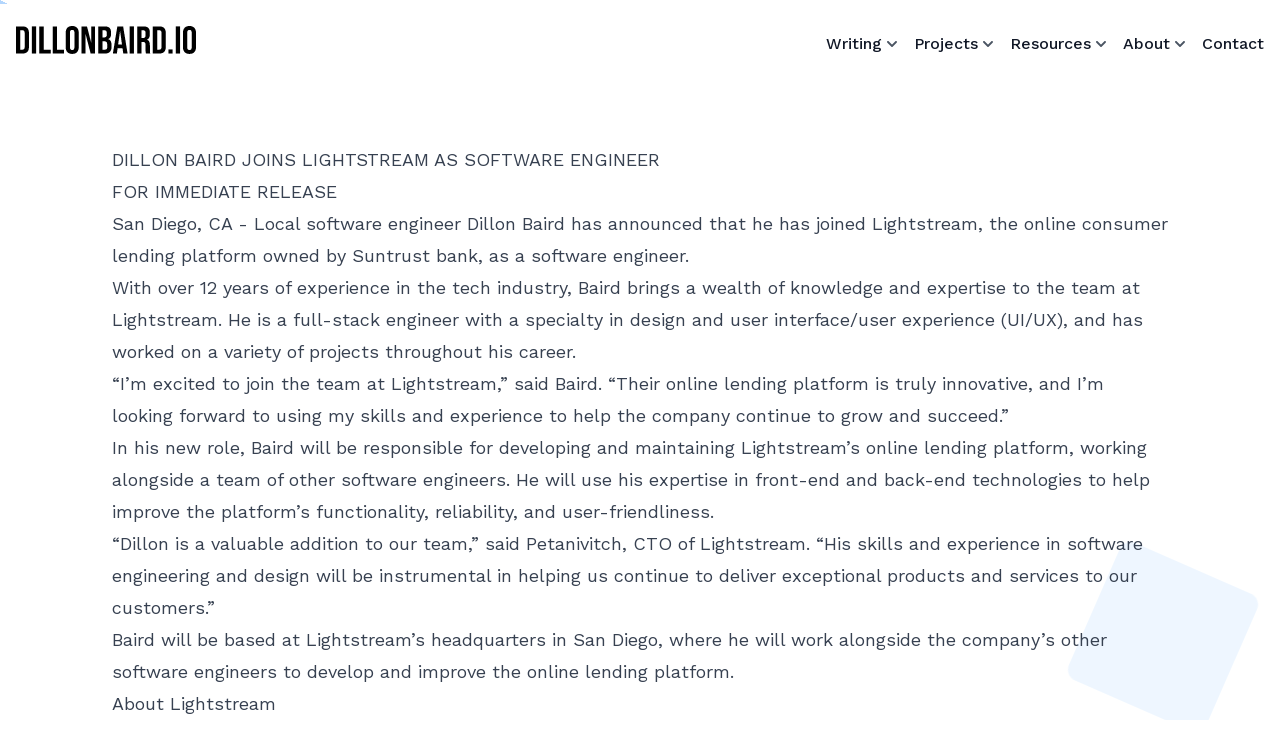

--- FILE ---
content_type: text/html; charset=utf-8
request_url: https://dillonbaird.io/about/press/lightstream/
body_size: 21040
content:

<!Doctype html>
<html lang="en-us">
<head>
  <meta charset="utf-8">
  <meta name="viewport" content="width=device-width, initial-scale=1">
  <meta name="apple-mobile-web-app-capable" content="yes">
  
  <meta name="robots" content="index, follow, archive">
  
  <meta name="author" content="">
  <meta name="generator" content="Hugo 0.107.0">
  <link rel="alternate" type="application/rss+xml" title="DillonBaird.io" href="https://dillonbaird.io/index.xml">
  <link rel="feed" type="application/rss+xml" title="DillonBaird.io" href="https://dillonbaird.io/index.xml"><link rel="stylesheet" href="https://dillonbaird.io/css/styles.min.001292d8fb9492953ac204933e8dc11f.min.f0ec2083c4fca1fa12b988737b7b7766bc7050e2ae44845298489a923e372a0d.css" integrity="sha256-8Owgg8T8ofoSuYhze3t3ZrxwUOKuRIRSmEiakj43Kg0=">
  

  
<meta property="og:type" content="website">

<meta name="twitter:card" content="summary_large_image">


<meta name="twitter:site" content="@dillonmbaird">


<title>Press: Dillon Baird Joins Lightstream as Software Engineer</title>

<meta name="description" content="Local software engineer Dillon Baird has announced that he has joined Lightstream, the online consumer lending platform owned by Suntrust bank.">


<meta name="keywords" content="press-release, LightStream, press">

<meta property="og:url" content="https://dillonbaird.io/about/press/lightstream/">
<meta property="og:title" content='Dillon Baird Joins Lightstream as Software Engineer'>

<meta name="og:description" content="Local software engineer Dillon Baird has announced that he has joined Lightstream, the online consumer lending platform owned by Suntrust bank.">

<meta name="twitter:url" content="https://dillonbaird.io/about/press/lightstream/">

    
    
        <meta property="og:image" content="https://dillonbaird.io/twitterCard.png">
    

<link rel="canonical" href="https://dillonbaird.io/about/press/lightstream/">


  <script type="application/ld+json">

{
    "@context": "https://schema.org",
    "@type": "WebSite",
    "name": "DillonBaird.io",
    "url": "https://dillonbaird.io/",
    "description": "Explore the intricate world of software, security, and gadgetry with Dillon Baird, your seasoned software engineering lead. Unveiling the tech of today, tomorrow, and beyond, through insightful blogs, project showcases, and in-depth reviews. Your gateway to tech enlightenment.",
    "thumbnailUrl": "https://dillonbaird.io/DillonBairdIoLogo.svg",
    "license": "Copyright © 2024 - Dillon M. Baird · All rights reserved",
    "sameAs": [
        "https://twitter.com/dillonmbaird",
        "https://github.com/DillonBaird"
    ]
}
</script>



 
  
  <link rel="preconnect" href="https://fonts.googleapis.com">
  <link rel="preconnect" href="https://fonts.gstatic.com" crossorigin>

  <link rel="preconnect" href="https://fonts.googleapis.com">
  <link rel="preconnect" href="https://fonts.gstatic.com" crossorigin>
  <link href="https://fonts.googleapis.com/css2?family=VT323&display=swap" rel="stylesheet">

  
  <link rel="preload" href="https://fonts.googleapis.com/css2?family=Work+Sans:ital,wght@0,100..900;1,100..900&display=swap" as="style" onload="this.onload=null;this.rel='stylesheet'">

  
  <noscript>
    <link href="https://fonts.googleapis.com/css2?family=Work+Sans:ital,wght@0,100..900;1,100..900&display=swap" rel="stylesheet">
  </noscript>
</head>
<!-- 

  
████▄ j█▌ ██    █▌    ▓███▄ ▐██ j█ j████▄   ██▓  ▐█⌐ ████▄ j████▄    j█▌ ▄███▌
█▌ ▐█▌j█▌ ██    █▌   ▐█▌ ╫█ ▐██▌j█─j█▌ ▐█b ▐█▓█  ▐█⌐ █▌ ▐█─j█▌ ╫█─   j█▌ █▌ j█▌
█▌ ╞█▌j█▌ ██    █▌   ▐█▌ ╫█─▐█└█▐█─j██▓██  ▓█ █▌ ▐█⌐ ██▄██ j█▌ ▐█─   j█▌ █▌ j█▌
█▌ ╞█▌j█▌ ██    █▌   ▐█▌ ╫█─▐█ ███─j█▌ ╙█▌ █▌ ██ ▐█⌐ █▌ ▓█ j█▌ ▐█─   j█▌ █▌ j█▌
█▌ ╫█Γj█▌ ██    █▌   ▐█▌ ██ ▐█  ██─j█▌ ▐█▌▐█▀▀██ ▐█⌐ █▌ ▐█─j█▌ ▓█  , j█▌ ██ ▐█▌
▀▀▀▀╙  ▀▀ ▀▀▀▀▀ ▀▀▀▀▀ ╙▀▀▀` └▀  ╙▀  ▀▀▀▀╙ ╨▀   ▀Γ└▀  ▀▀ └▀¬ ▀▀▀▀` └▀  ▀Γ └▀▀▀▀


Welcome! It's seems that your curiosity has gotten you to arrive at the inner workings of my portfolio site.

This site is statically generated using Hugo and uses zero javascript in the UI. Yes that's right, everything you see, all UI behavior, all clickable actions, all effects, are ALL created using pure CSS & HTML. Seriously, go ahead and disable javascript and reload the site; everything still works the same. The only javascript included is some custom/anonymous analytic tracking I do to capture traffic/behavior (and is completely unnessary for the usage of this site).

I love challenging myself to create code using the absolute most bare-minimum stack possible; utilizing as much native functionality as possible to create beautiful interfaces. 

----------

A towel, it says, is about the most massively useful thing an interstellar hitchhiker can have. Partly it has great practical value. You can wrap it around you for warmth as you bound across the cold moons of Jaglan Beta; you can lie on it on the brilliant marble-sanded beaches of Santraginus V, inhaling the heady sea vapors; you can sleep under it beneath the stars which shine so redly on the desert world of Kakrafoon; use it to sail a miniraft down the slow heavy River Moth; wet it for use in hand-to-hand-combat; wrap it round your head to ward off noxious fumes or avoid the gaze of the Ravenous Bugblatter Beast of Traal (such a mind-bogglingly stupid animal, it assumes that if you can’t see it, it can’t see you); you can wave your towel in emergencies as a distress signal, and of course dry yourself off with it if it still seems to be clean enough.

More importantly, a towel has immense psychological value. For some reason, if a strag (strag: non-hitch hiker) discovers that a hitch hiker has his towel with him, he will automatically assume that he is also in possession of a toothbrush, face flannel, soap, tin of biscuits, flask, compass, map, ball of string, gnat spray, wet weather gear, space suit etc., etc. Furthermore, the strag will then happily lend the hitch hiker any of these or a dozen other items that the hitch hiker might accidentally have “lost”. What the strag will think is that any man who can hitch the length and breadth of the galaxy, rough it, slum it, struggle against terrible odds, win through, and still knows where his towel is, is clearly a man to be reckoned with.


-->

<body class="flex flex-col min-h-screen dark:bg-gray-900 dark:text-gray-100
    transition-colors duration-500" itemscope itemtype="http://schema.org/WebPage">
  
  <script defer async src="https://analyze.dillonbaird.io/script.js" data-website-id="8ef144e7-3823-4927-afa9-158a55242b64"></script>

<a
  class="transition left-0 bg-primary text-primary-content absolute p-3 m-3 -translate-y-16 focus:translate-y-0"
  href="#main-content">Skip Navigation</a
>







































<header class="select-none">
  <div class="max-w-7xl mx-auto px-2 md:px-4">
    <div class="md:hidden mr-20 mt-8 mb-2">
      <a href="https://dillonbaird.io/" class="w-full items-center font-bold" tabindex="0" aria-label="Home">
        <img loading="lazy" decoding="async" src="/DillonBairdIoLogo.svg" width="180" height="28"
          class="dark:invert max-w-lg" alt="DillonBaird.io Logo">
      </a>
    </div>
    <div class="w-full flex justify-between items-center py-6 lg:justify-start">
      <div class="hidden md:block lg:w-0 lg:flex-1">
        <div class=" flex flex-wrap items-center font-bold">
          <a href="https://dillonbaird.io/" class="" tabindex="0" aria-label="Home">
            <img loading="lazy" decoding="async" src="/DillonBairdIoLogo.svg" width="180" height="28"
              class="dark:invert mr-4" alt="DillonBaird.io Logo">
          </a>
        </div>
      </div>
      <nav class="flex flex-wrap space-x-1 ml-1 lg:space-x-3 lg:ml-2 -mt-3 lg:mt-2">
        
        <div class="dropdown mt-3 sm:mt-0 lg:relative mt-4 inline-block text-base leading-6 font-medium text-gray-900 dark:text-white">
          <input type="radio" name="menu" class="menu-toggle" id="menuToggle1">
          <label class="overlay pointercursor" for="menuToggle1"></label>
          <label tabindex="0" for="menuToggle1" class="pointercursor  flex flex-wrap items-center hover:text-gray-500">
            <span
              class="">Writing</span>
            <svg class="h-3 w-3 sm:h-5 sm:w-5 transition ease-in-out duration-150 text-gray-600" viewBox="0 0 20 20"
              fill="currentColor">
              <path fill-rule="evenodd"
                d="M5.293 7.293a1 1 0 011.414 0L10 10.586l3.293-3.293a1 1 0 011.414 1.414l-4 4a1 1 0 01-1.414 0l-4-4a1 1 0 010-1.414z"
                clip-rule="evenodd"></path>
            </svg>
          </label>
          <div class="menu-content absolute left-0 lg:-left-40 mt-4w-100vw lg:w-96">
            <div class="rounded-lg shadow-lg">
              <div class="rounded-lg shadow-xs overflow-hidden">
                <div class="z-20 relative grid gap-6 bg-white px-5 py-6 sm:gap-8 sm:p-8">
                  <a href="/articles"
                    class="-m-3 p-3 flex items-start space-x-4 rounded-lg hover:bg-gray-50 transition ease-in-out duration-150 no-underline ">
                    <svg class="flex-shrink-0 h-6 w-6 text-indigo-600" fill="currentColor" viewBox="0 0 46 46"
                      stroke="currentColor">
                      <path stroke-linecap="round" stroke-linejoin="round" stroke-width="1.5" id="_14.News"
                        data-name="14.News"
                        d="M41,47H7a5,5,0,0,1-5-5V2A1,1,0,0,1,3,1H37a1,1,0,0,1,1,1h0V16h7a1,1,0,0,1,1,1V42A5,5,0,0,1,41,47Zm-5-5V3H4V42H4a3,3,0,0,0,3,3H37.022A4.962,4.962,0,0,1,36,42Zm8-24H38V42a3,3,0,0,0,6,0ZM7,40a1,1,0,0,1,1-1h9a1,1,0,0,1,0,2H8A1,1,0,0,1,7,40Zm4.666-16.285a.977.977,0,1,1-1.381-1.381l5.905-5.905a.887.887,0,0,1,.095-.143,1.047,1.047,0,0,1,1.43,0,.959.959,0,0,1,.095.143L22,20.619l2.19-2.19a.887.887,0,0,1,.095-.143.919.919,0,0,1,1.525.143l3.905,3.905a.977.977,0,1,1-1.381,1.381L25,20.381,23.381,22l.334.334a.977.977,0,1,1-1.381,1.381L17,18.381ZM23,29h9a1,1,0,0,1,0,2H23a1,1,0,0,1,0-2Zm0,5h9a1,1,0,0,1,0,2H23a1,1,0,0,1,0-2Zm0,5h9a1,1,0,0,1,0,2H23a1,1,0,0,1,0-2Zm1-23.5A1.5,1.5,0,1,1,22.5,14,1.5,1.5,0,0,1,24,15.5ZM27,10H13a1,1,0,0,1,0-2H27a1,1,0,0,1,0,2ZM8,34h9a1,1,0,0,1,0,2H8a1,1,0,0,1,0-2Zm10-4a1,1,0,0,1-1,1H8a1,1,0,0,1,0-2h9A1,1,0,0,1,18,30Z"
                        transform="translate(-2 -1)" fill-rule="evenodd" />
                    </svg>
                    <div class="space-y-1">
                      <p
                        class="text-base leading-6 font-medium  text-gray-900">
                        Articles <span
                          class="bg-blue-100 text-blue-800 text-xs font-medium mr-2 px-2.5 py-0.5 rounded dark:bg-blue-900 dark:text-blue-300">7</span>
                      </p>
                      <p class="text-sm leading-5 text-gray-500">
                        Dive into in-depth analyses, technical deep-dives, and comprehensive guides on the latest tech
                        trends.
                      </p>
                    </div>
                  </a>
                  <a href="/blog"
                    class="-m-3 p-3 flex items-start space-x-4 rounded-lg hover:bg-gray-50 transition ease-in-out duration-150 no-underline ">
                    <svg class="flex-shrink-0 h-6 w-6 text-indigo-600" fill="currentColor" viewBox="0 0 392.598 392.598"
                      stroke="currentColor">
                      <path stroke-linecap="round" stroke-linejoin="round" stroke-width="6"
                        d="M381.802,97.487c-6.982-6.982-16.162-10.731-25.859-10.731c-9.826,0-19.006,3.814-25.859,10.731l-9.374,9.374V10.925
                            C320.711,4.913,315.863,0,309.786,0H41.826C18.812,0,0,18.747,0,41.826v308.945c0,23.014,18.747,41.826,41.826,41.826h267.895
                            c6.012,0,10.925-4.848,10.925-10.925V210.554l61.22-61.22c6.982-6.982,10.731-16.162,10.731-25.859
                            C392.533,113.713,388.784,104.469,381.802,97.487z M161.616,21.85h39.952V64.97L188.186,54.82c-3.879-2.909-9.244-2.909-13.123,0
                            L161.616,64.97V21.85z M59.022,370.812H41.826c-11.055,0-20.04-8.986-20.04-20.04V41.891c0-11.055,8.986-20.04,20.04-20.04h17.261
                            C59.022,21.85,59.022,370.812,59.022,370.812z M298.925,370.877h-0.129v-0.065H80.873V227.879h14.804
                            c6.012,0,10.925-4.849,10.925-10.925c0-6.012-4.848-10.925-10.925-10.925H80.808v-19.394h40.598
                            c6.012,0,10.925-4.849,10.925-10.925c0-6.012-4.848-10.925-10.925-10.925H80.808V21.915h58.958v64.97
                            c0,4.202,2.327,7.887,6.012,9.762c3.685,1.875,8.145,1.422,11.442-1.099l24.372-18.36l24.372,18.36
                            c2.78,2.069,8.469,2.521,11.442,1.099c3.685-1.939,6.012-5.624,6.012-9.762V21.85h75.313v106.861L176.614,250.893
                            c-2.004,2.004-3.168,4.784-3.168,7.758v36.396c0,6.012,4.849,10.925,10.925,10.925h36.461c2.844,0,5.624-1.164,7.758-3.168
                            l70.335-70.335V370.877z M216.307,284.057h-21.01v-21.01l133.172-133.042l21.01,21.01L216.307,284.057z M366.352,133.947
                            l-1.552,1.552l-20.945-21.01l1.552-1.552c5.624-5.624,15.386-5.624,21.01,0C372.234,118.82,371.523,128.776,366.352,133.947z" />
                    </svg>
                    <div class="space-y-1">
                      <p
                        class="text-base leading-6 font-medium  text-gray-900">
                        Blog Posts <span
                          class="bg-blue-100 text-blue-800 text-xs font-medium mr-2 px-2.5 py-0.5 rounded dark:bg-blue-900 dark:text-blue-300">37</span>
                      </p>
                      <p class="text-sm leading-5 text-gray-500">
                        Explore casual musings, updates, and personal reflections on the ever-evolving world of
                        technology.
                      </p>
                    </div>
                  </a>
                </div>
              </div>
            </div>
          </div>
        </div>

        
        <div class="dropdown mt-3 sm:mt-0 lg:relative mt-4 inline-block text-base leading-6 font-medium text-gray-900 dark:text-white">
          <input type="radio" name="menu" class="menu-toggle" id="menuToggle2">
          <label class="overlay pointercursor" for="menuToggle2"></label>
          <label tabindex="0" for="menuToggle2" class="pointercursor  flex flex-wrap items-center hover:text-gray-500">
            <span
              class="hidden lg:inline-block ">Projects</span>
              <span
              class="lg:hidden ">Projects</span>
            <svg class="h-3 w-3 sm:h-5 sm:w-5 transition ease-in-out duration-150 text-gray-600" viewBox="0 0 20 20"
              fill="currentColor">
              <path fill-rule="evenodd"
                d="M5.293 7.293a1 1 0 011.414 0L10 10.586l3.293-3.293a1 1 0 011.414 1.414l-4 4a1 1 0 01-1.414 0l-4-4a1 1 0 010-1.414z"
                clip-rule="evenodd"></path>
            </svg>
          </label>
          <div class="menu-content absolute left-0 lg:-left-40 mt-4w-100vw lg:w-96">
            <div class="rounded-lg shadow-lg">
              <div class="rounded-lg shadow-xs overflow-hidden">
                <div class="z-20 relative grid gap-6 bg-white px-5 py-6 sm:gap-8 sm:p-8">
                  <a href="/portfolio"
                    class="-m-3 p-3 flex items-start space-x-4 rounded-lg hover:bg-gray-50 transition ease-in-out duration-150 no-underline ">
                    <svg class="flex-shrink-0 h-6 w-6 text-indigo-600" fill="currentColor" viewBox="0 0 399.997 399.997"
                      stroke="none">
                      <g>
                        <path d="M366.684,24.971H33.316C14.945,24.971,0,39.917,0,58.288V275.56c0,18.371,14.945,33.317,33.316,33.317h107.412
                          l-20.387,44.955c-2.105,4.643-1.709,10.037,1.053,14.321c2.762,4.285,7.51,6.873,12.607,6.873h131.996c0.006,0,0.014,0,0.02,0
                          c8.285,0,15-6.715,15-15c0-2.493-0.605-4.848-1.686-6.916l-20.062-44.233h107.412c18.371,0,33.316-14.946,33.316-33.317V58.288
                          C400,39.917,385.055,24.971,366.684,24.971z M370,275.561c0,1.829-1.488,3.316-3.316,3.316H33.316
                          c-1.828,0-3.316-1.487-3.316-3.316V58.288c0-1.829,1.488-3.317,3.316-3.317h333.367c1.828,0,3.316,1.488,3.316,3.317L370,275.561
                          L370,275.561z" />
                        <path d="M246.198,96.434c-1.057-1.056-2.921-0.9-4.166,0.344l-16.273,16.271c-1.247,1.247-1.4,3.116-0.348,4.171l23.103,23.103
                          c0.525,0.526,1.261,0.751,2.013,0.688c0.756-0.063,1.53-0.413,2.157-1.038l16.271-16.272c1.244-1.245,1.4-3.111,0.343-4.166
                          L246.198,96.434z" />
                        <path d="M146.336,197.582c-0.684-0.684-1.748-0.882-2.791-0.523c-1.042,0.359-1.902,1.226-2.257,2.271l-11.118,32.934
                          c-0.353,1.037-0.148,2.089,0.532,2.768c0.512,0.517,1.24,0.759,2.011,0.693c0.248-0.021,0.503-0.073,0.756-0.16l32.934-11.12
                          c1.044-0.354,1.912-1.215,2.27-2.256c0.362-1.041,0.162-2.107-0.521-2.792L146.336,197.582z" />
                        <path
                          d="M229.504,182.228c1.451-0.662,2.51-1.965,2.859-3.519c0.35-1.555-0.047-3.185-1.071-4.405
                          c-1.92-2.283-3.929-4.604-5.997-6.941l18.078-18.077c0.596-0.597,0.972-1.375,1.033-2.157c0.065-0.779-0.185-1.505-0.689-2.01
                          l-23.104-23.101c-1.056-1.058-2.92-0.903-4.166,0.344l-17.63,17.633c-11.824-11.209-23.699-21.209-34.165-28.732
                          c-7.369-5.296-20.85-14.199-28.355-14.313c-1.37-0.024-2.695,0.512-3.668,1.479c-0.976,0.966-1.519,2.285-1.508,3.657
                          c0.039,5.114,4.528,14.341,12.639,25.977c7.72,11.075,18.326,23.802,30.426,36.563l-23,23.002
                          c-1.248,1.247-1.403,3.111-0.346,4.166l23.103,23.101c0.525,0.531,1.254,0.755,2.011,0.691c0.752-0.063,1.533-0.414,2.155-1.035
                          l23.446-23.447c2.047,1.811,4.077,3.571,6.079,5.268c0.929,0.787,2.097,1.209,3.296,1.209c0.271,0,0.543-0.022,0.815-0.065
                          c1.471-0.239,2.765-1.109,3.539-2.383c1.368-2.248,3.15-4.479,5.301-6.626C223.281,185.806,226.284,183.693,229.504,182.228z" />
                        <path d="M242.292,186.495c-5.938,0-11.606,2.531-16.396,7.32c-5.748,5.748-8.257,11.777-7.257,17.438
                          c0.993,5.604,5.446,10.627,12.22,13.771c5.827,2.707,11.138,3.546,15.821,4.287c4.932,0.778,9.585,1.516,13.726,4.325
                          c0.857,0.585,1.859,0.882,2.864,0.882c0.706,0,1.415-0.146,2.079-0.444c1.613-0.719,2.74-2.225,2.977-3.977
                          c1.775-13.241-0.765-25.133-7.152-33.476C256.245,190.186,249.363,186.495,242.292,186.495z" />
                      </g>
                    </svg>
                    <div class="space-y-1">
                      <p
                        class="text-base leading-6 font-medium text-gray-900">
                        Software Portfolio <span
                          class="bg-blue-100 text-blue-800 text-xs font-medium mr-2 px-2.5 py-0.5 rounded dark:bg-blue-900 dark:text-blue-300">40</span>
                      </p>
                      <p class="text-sm leading-5 text-gray-500">
                        Browse through a curated collection of my most notable work and accomplishments in the tech
                        space.
                      </p>
                    </div>
                  </a>
                  <a href="/projects"
                    class="-m-3 p-3 flex items-start space-x-4 rounded-lg hover:bg-gray-50 transition ease-in-out duration-150 no-underline ">
                    <svg class="flex-shrink-0 h-6 w-6 text-indigo-600" fill="none" viewBox="0 0 24 24"
                      stroke="currentColor">
                      <path stroke-linecap="round" stroke-linejoin="round" stroke-width="2" class="cls-1"
                        d="M21.07,6.75,17.25,2.93,10.59,9.59a6.68,6.68,0,1,0,3.82,3.82Z" />
                      <line stroke-linecap="round" stroke-linejoin="round" stroke-width="2" class="cls-1" x1="15.82"
                        y1="1.5" x2="22.5" y2="8.18" />
                      <line stroke-linecap="round" stroke-linejoin="round" stroke-width="2" class="cls-1" x1="1.5"
                        y1="14.86" x2="14.86" y2="14.86" />
                      <line stroke-linecap="round" stroke-linejoin="round" stroke-width="2" class="cls-1" x1="5.32"
                        y1="18.68" x2="7.23" y2="18.68" />
                      <line stroke-linecap="round" stroke-linejoin="round" stroke-width="2" class="cls-1" x1="10.09"
                        y1="17.73" x2="12" y2="17.73" />
                    </svg>
                    <div class="space-y-1">
                      <p
                        class="text-base leading-6 font-medium  text-gray-900">
                        Hardware Builds <span
                          class="bg-blue-100 text-blue-800 text-xs font-medium mr-2 px-2.5 py-0.5 rounded dark:bg-blue-900 dark:text-blue-300">2</span>
                      </p>
                      <p class="text-sm leading-5 text-gray-500">
                        Discover a showcase of my hands-on tech endeavors and innovative solutions.
                      </p>
                    </div>
                  </a>
                  <a href="/opensource"
                    class="-m-3 p-3 flex items-start space-x-4 rounded-lg hover:bg-gray-50 transition ease-in-out duration-150 no-underline ">
                    <svg class="flex-shrink-0 h-6 w-6 text-indigo-600" fill="currentColor" xmlns="http://www.w3.org/2000/svg" x="0px" y="0px" stroke="currentColor" stroke-width="1" viewBox="0 0 50 50"> <path d="M 25 2 C 12.311335 2 2 12.311335 2 25 C 2 37.688665 12.311335 48 25 48 C 37.688665 48 48 37.688665 48 25 C 48 12.311335 37.688665 2 25 2 z M 25 4 C 36.607335 4 46 13.392665 46 25 C 46 25.071371 45.994849 25.141688 45.994141 25.212891 C 45.354527 25.153853 44.615508 25.097776 43.675781 25.064453 C 42.347063 25.017336 40.672259 25.030987 38.773438 25.125 C 38.843852 24.634651 38.893205 24.137377 38.894531 23.626953 C 38.991361 21.754332 38.362521 20.002464 37.339844 18.455078 C 37.586913 17.601352 37.876747 16.515218 37.949219 15.283203 C 38.031819 13.878925 37.910599 12.321765 36.783203 11.269531 L 36.494141 11 L 36.099609 11 C 33.416539 11 31.580023 12.12321 30.457031 13.013672 C 28.835529 12.386022 27.01222 12 25 12 C 22.976367 12 21.135525 12.391416 19.447266 13.017578 C 18.324911 12.126691 16.486785 11 13.800781 11 L 13.408203 11 L 13.119141 11.267578 C 12.020956 12.287321 11.919778 13.801759 11.988281 15.199219 C 12.048691 16.431506 12.321732 17.552142 12.564453 18.447266 C 11.524489 20.02486 10.900391 21.822018 10.900391 23.599609 C 10.900391 24.111237 10.947969 24.610071 11.017578 25.101562 C 9.2118173 25.017808 7.6020996 25.001668 6.3242188 25.046875 C 5.3845143 25.080118 4.6454422 25.135713 4.0058594 25.195312 C 4.0052628 25.129972 4 25.065482 4 25 C 4 13.392665 13.392665 4 25 4 z M 14.396484 13.130859 C 16.414067 13.322043 17.931995 14.222972 18.634766 14.847656 L 19.103516 15.261719 L 19.681641 15.025391 C 21.263092 14.374205 23.026984 14 25 14 C 26.973016 14 28.737393 14.376076 30.199219 15.015625 L 30.785156 15.273438 L 31.263672 14.847656 C 31.966683 14.222758 33.487184 13.321554 35.505859 13.130859 C 35.774256 13.575841 36.007486 14.208668 35.951172 15.166016 C 35.883772 16.311737 35.577304 17.559658 35.345703 18.300781 L 35.195312 18.783203 L 35.494141 19.191406 C 36.483616 20.540691 36.988121 22.000937 36.902344 23.544922 L 36.900391 23.572266 L 36.900391 23.599609 C 36.900391 26.095064 36.00178 28.092339 34.087891 29.572266 C 32.174048 31.052199 29.152663 32 24.900391 32 C 20.648118 32 17.624827 31.052192 15.710938 29.572266 C 13.797047 28.092339 12.900391 26.095064 12.900391 23.599609 C 12.900391 22.134903 13.429308 20.523599 14.40625 19.191406 L 14.699219 18.792969 L 14.558594 18.318359 C 14.326866 17.530484 14.042825 16.254103 13.986328 15.101562 C 13.939338 14.14294 14.166221 13.537027 14.396484 13.130859 z M 8.8847656 26.021484 C 9.5914575 26.03051 10.40146 26.068656 11.212891 26.109375 C 11.290419 26.421172 11.378822 26.727898 11.486328 27.027344 C 8.178972 27.097092 5.7047309 27.429674 4.1796875 27.714844 C 4.1152068 27.214494 4.0638483 26.710021 4.0351562 26.199219 C 5.1622058 26.092262 6.7509972 25.994233 8.8847656 26.021484 z M 41.115234 26.037109 C 43.247527 26.010033 44.835728 26.108156 45.962891 26.214844 C 45.934234 26.718328 45.883749 27.215664 45.820312 27.708984 C 44.24077 27.41921 41.699674 27.086688 38.306641 27.033203 C 38.411945 26.739677 38.499627 26.438219 38.576172 26.132812 C 39.471291 26.084833 40.344564 26.046896 41.115234 26.037109 z M 11.912109 28.019531 C 12.508849 29.215327 13.361516 30.283019 14.488281 31.154297 C 16.028825 32.345531 18.031623 33.177838 20.476562 33.623047 C 20.156699 33.951698 19.86578 34.312595 19.607422 34.693359 L 19.546875 34.640625 C 19.552375 34.634325 19.04975 34.885878 18.298828 34.953125 C 17.547906 35.020374 16.621615 35 15.800781 35 C 14.575781 35 14.03621 34.42121 13.173828 33.367188 C 12.696283 32.72356 12.114101 32.202331 11.548828 31.806641 C 10.970021 31.401475 10.476259 31.115509 9.8652344 31.013672 L 9.7832031 31 L 9.6992188 31 C 9.2325521 31 8.7809835 31.03379 8.359375 31.515625 C 8.1485707 31.756544 8.003277 32.202561 8.0976562 32.580078 C 8.1920352 32.957595 8.4308563 33.189581 8.6445312 33.332031 C 10.011254 34.24318 10.252795 36.046511 11.109375 37.650391 C 11.909298 39.244315 13.635662 40 15.400391 40 L 18 40 L 18 44.802734 C 10.967811 42.320535 5.6646795 36.204613 4.3320312 28.703125 C 5.8629338 28.414776 8.4265387 28.068108 11.912109 28.019531 z M 37.882812 28.027344 C 41.445538 28.05784 44.08105 28.404061 45.669922 28.697266 C 44.339047 36.201504 39.034072 42.31987 32 44.802734 L 32 39.599609 C 32 38.015041 31.479642 36.267712 30.574219 34.810547 C 30.299322 34.368135 29.975945 33.949736 29.615234 33.574219 C 31.930453 33.11684 33.832364 32.298821 35.3125 31.154297 C 36.436824 30.284907 37.287588 29.220424 37.882812 28.027344 z M 23.699219 34.099609 L 26.5 34.099609 C 27.312821 34.099609 28.180423 34.7474 28.875 35.865234 C 29.569577 36.983069 30 38.484177 30 39.599609 L 30 45.398438 C 28.397408 45.789234 26.72379 46 25 46 C 23.27621 46 21.602592 45.789234 20 45.398438 L 20 39.599609 C 20 38.508869 20.467828 37.011307 21.208984 35.888672 C 21.950141 34.766037 22.886398 34.099609 23.699219 34.099609 z M 12.308594 35.28125 C 13.174368 36.179258 14.222525 37 15.800781 37 C 16.579948 37 17.552484 37.028073 18.476562 36.945312 C 18.479848 36.945018 18.483042 36.943654 18.486328 36.943359 C 18.36458 37.293361 18.273744 37.645529 18.197266 38 L 15.400391 38 C 14.167057 38 13.29577 37.55443 12.894531 36.751953 L 12.886719 36.738281 L 12.880859 36.726562 C 12.716457 36.421191 12.500645 35.81059 12.308594 35.28125 z"></path> </svg>
                    <div class="space-y-1">
                      <p
                        class="text-base leading-6 font-medium  text-gray-900">
                        Open Source <span
                          class="bg-blue-100 text-blue-800 text-xs font-medium mr-2 px-2.5 py-0.5 rounded dark:bg-blue-900 dark:text-blue-300">2</span>
                      </p>
                      <p class="text-sm leading-5 text-gray-500">
                        Check out the free and open source software repositories that I've created and/or contributed to.
                      </p>
                    </div>
                  </a>
                </div>
              </div>
            </div>
          </div>
        </div>

        
        

        
        <div class="dropdown mt-3 sm:mt-0 lg:relative mt-4 inline-block text-base leading-6 font-medium text-gray-900 dark:text-white">
          <input type="radio" name="menu" class="menu-toggle" id="menuToggle3">
          <label class="overlay pointercursor" for="menuToggle3"></label>
          <label tabindex="0" for="menuToggle3" class="pointercursor  flex flex-wrap items-center hover:text-gray-500">
            <span class="">Resources</span>
            <svg class="h-3 w-3 sm:h-5 sm:w-5 transition ease-in-out duration-150 text-gray-600" viewBox="0 0 20 20"
              fill="currentColor">
              <path fill-rule="evenodd"
                d="M5.293 7.293a1 1 0 011.414 0L10 10.586l3.293-3.293a1 1 0 011.414 1.414l-4 4a1 1 0 01-1.414 0l-4-4a1 1 0 010-1.414z"
                clip-rule="evenodd"></path>
            </svg>
          </label>
          <div class="menu-content absolute left-0 lg:-left-40 mt-4w-100vw lg:w-96">
            <div class="rounded-lg shadow-lg">
              <div class="rounded-lg shadow-xs overflow-hidden">
                <div class="z-20 relative grid gap-6 bg-white px-5 py-6 sm:gap-8 sm:p-8">

                  <a href="/resources/wallpapers"
                    class="-m-3 p-3 flex items-start space-x-4 rounded-lg hover:bg-gray-50 transition ease-in-out duration-150 no-underline ">
                    <svg class="flex-shrink-0 h-6 w-6 text-indigo-600" fill="currentColor" viewBox="0 0 24 24"
                      stroke="currentColor">
                      <path stroke-linecap="round" stroke-linejoin="round" stroke-width="0.5" d="M14.7624225,13.1265588 L14.8995901,13.2636628 L20.5,19.1398323 L20.5,13.7488323 C20.5,13.3346187 20.8357864,12.9988323 21.25,12.9988323 C21.6296958,12.9988323 21.943491,13.2809862 21.9931534,13.6470618 L22,13.7488323 L22,19.2511677 C22,20.7136995 20.8582954,21.909572 19.4175223,21.9961489 L19.25,22.0011677 L13.75,22.0011677 C13.3357864,22.0011677 13,21.6653813 13,21.2511677 C13,20.8714719 13.2821539,20.5576767 13.6482294,20.5080143 L13.75,20.5011677 L19.034,20.5008323 L13.4518281,14.6435125 C13.4295242,14.6201109 13.4066562,14.5972535 13.3832443,14.5749605 C12.6254157,13.8533508 11.4493305,13.8431873 10.6799817,14.5242728 L10.5556644,14.644184 L4.978,20.5008323 L10.25,20.5011677 L10.3517706,20.5080143 C10.7178461,20.5576767 11,20.8714719 11,21.2511677 C11,21.6308635 10.7178461,21.9446587 10.3517706,21.9943211 L10.25,22.0011677 L4.75,22.0011677 L4.58247767,21.9961489 C3.19933552,21.913035 2.09181488,20.8075944 2.00542625,19.4253376 L2,19.2511677 L2,13.7488323 L2.00684662,13.6470618 C2.05650904,13.2809862 2.37030423,12.9988323 2.75,12.9988323 C3.12969577,12.9988323 3.44349096,13.2809862 3.49315338,13.6470618 L3.5,13.7488323 L3.5,19.1528323 L9.10726269,13.2650058 C10.6306609,11.6651454 13.1625622,11.6031606 14.7624225,13.1265588 Z M10.25,1.99883231 C10.6642136,1.99883231 11,2.33461875 11,2.74883231 C11,3.12852808 10.7178461,3.44232327 10.3517706,3.49198569 L10.25,3.49883231 L4.75,3.49883231 C4.10279131,3.49883231 3.5704661,3.99070698 3.50645361,4.62102707 L3.5,4.74883231 L3.5,10.2511677 C3.5,10.6653813 3.16421356,11.0011677 2.75,11.0011677 C2.37030423,11.0011677 2.05650904,10.7190138 2.00684662,10.3529382 L2,10.2511677 L2,4.74883231 C2,3.28630047 3.1417046,2.09042803 4.58247767,2.0038511 L4.75,1.99883231 L10.25,1.99883231 Z M19.25,1.99883231 L19.4175223,2.0038511 C20.8006645,2.08696495 21.9081851,3.19240555 21.9945737,4.57466238 L22,4.74883231 L22,10.2511677 L21.9931534,10.3529382 C21.943491,10.7190138 21.6296958,11.0011677 21.25,11.0011677 C20.8703042,11.0011677 20.556509,10.7190138 20.5068466,10.3529382 L20.5,10.2511677 L20.5,4.74883231 L20.4935464,4.62102707 C20.4338014,4.03272831 19.966104,3.56503091 19.3778052,3.50528592 L19.25,3.49883231 L13.75,3.49883231 L13.6482294,3.49198569 C13.2821539,3.44232327 13,3.12852808 13,2.74883231 C13,2.36913655 13.2821539,2.05534135 13.6482294,2.00567893 L13.75,1.99883231 L19.25,1.99883231 Z M16.0030577,5.99883231 C17.1076272,5.99883231 18.0030577,6.89426281 18.0030577,7.99883231 C18.0030577,9.10340181 17.1076272,9.99883231 16.0030577,9.99883231 C14.8984882,9.99883231 14.0030577,9.10340181 14.0030577,7.99883231 C14.0030577,6.89426281 14.8984882,5.99883231 16.0030577,5.99883231 Z" id="🎨-Color">
                    </svg>
                    <div class="space-y-1">
                      <p
                        class="text-base leading-6 font-medium  text-gray-900">
                        AI-Wallpapers <span
                          class="bg-blue-100 text-blue-800 text-xs font-medium mr-2 px-2.5 py-0.5 rounded dark:bg-blue-900 dark:text-blue-300">42</span>
                      </p>
                      <p class="text-sm leading-5 text-gray-500">
                        AI-generated wallpapers, where digital craftsmanship meets imagination.
                      </p>
                    </div>
                  </a>

                  <a href="/resources/shortcuts"
                    class="-m-3 p-3 flex items-start space-x-4 rounded-lg hover:bg-gray-50 transition ease-in-out duration-150 no-underline ">
                    <svg xmlns="http://www.w3.org/2000/svg" fill="none" viewBox="0 0 24 24" stroke-width="1.8" stroke="currentColor" class="flex-shrink-0 h-6 w-6 text-indigo-600">
                      <path fill="none" stroke-linecap="round" stroke-linejoin="round" d="M12.5 5.5c2.4-.5 4-2.6 4-5-2.4.5-4 2.6-4 5zm6 7c0-1.8 1-3.4 2.5-4.3-1-1.1-2.5-1.7-4-1.7-1.8 0-2.6 1-4.5 1s-2.7-1-4.5-1-5.5 1-5.5 6.5S6.3 23.5 8 23.5c2.3 0 2.8-1 4.5-1s2.2 1 4.5 1c1.3 0 3.3-2.9 4.5-6.5-1.8-.7-3-2.5-3-4.5z"></path>
                    </svg>
                    <div class="space-y-1">
                      <p
                        class="text-base leading-6 font-medium  text-gray-900">
                        Apple Shortcuts <span
                          class="bg-blue-100 text-blue-800 text-xs font-medium mr-2 px-2.5 py-0.5 rounded dark:bg-blue-900 dark:text-blue-300">2</span>
                      </p>
                      <p class="text-sm leading-5 text-gray-500">
                        Custom-made shortcuts for MacOS & iOS, tailored for Developers and Engineers.
                      </p>
                    </div>
                  </a>

                </div>
              </div>
            </div>
          </div>
        </div>

        
        <div class="dropdown mt-3 sm:mt-0 lg:relative mt-4 inline-block text-base leading-6 font-medium text-gray-900 dark:text-white">
          <input type="radio" name="menu" class="menu-toggle" id="menuToggle3">
          <label class="overlay pointercursor" for="menuToggle3"></label>
          <label tabindex="0" for="menuToggle3" class="pointercursor  flex flex-wrap items-center hover:text-gray-500">
            <span
              class="">About</span>
            <svg class="h-3 w-3 sm:h-5 sm:w-5 transition ease-in-out duration-150 text-gray-600" viewBox="0 0 20 20"
              fill="currentColor">
              <path fill-rule="evenodd"
                d="M5.293 7.293a1 1 0 011.414 0L10 10.586l3.293-3.293a1 1 0 011.414 1.414l-4 4a1 1 0 01-1.414 0l-4-4a1 1 0 010-1.414z"
                clip-rule="evenodd"></path>
            </svg>
          </label>
          <div class="menu-content absolute left-0 lg:-left-60 mt-4w-100vw lg:w-96">
            <div class="rounded-lg shadow-lg">
              <div class="rounded-lg shadow-xs overflow-hidden">
                <div class="z-20 relative grid gap-6 bg-white px-5 py-6 sm:gap-8 sm:p-8">
                  <a href="/about"
                    class="-m-3 p-3 flex items-start space-x-4 rounded-lg hover:bg-gray-50 transition ease-in-out duration-150 no-underline ">
                    <svg class="flex-shrink-0 h-6 w-6 text-indigo-600" fill="currentColor" viewBox="0 0 24 24"
                      stroke="none">
                      <path stroke-linecap="round" stroke-linejoin="round" stroke-width="2"
                        d="M4.54601 20.891L5 20H5L4.54601 20.891ZM4.10899 20.454L5 20H5L4.10899 20.454ZM4.04798 16.4656L5.03199 16.6437H5.03199L4.04798 16.4656ZM6.46558 14.048L6.64372 15.032H6.64372L6.46558 14.048ZM8.52682 14.4682L8.11418 15.3791L8.52682 14.4682ZM7.59797 14.0722L7.86945 13.1098L7.59797 14.0722ZM6.71575 14.0172L6.63976 13.0201L6.71575 14.0172ZM7.20361 14.0026L7.2779 13.0054L7.20361 14.0026ZM12.1655 15.9033C12.7101 15.8119 13.0776 15.2963 12.9862 14.7516C12.8948 14.2069 12.3792 13.8394 11.8345 13.9308L12.1655 15.9033ZM14 22C14.5523 22 15 21.5523 15 21C15 20.4477 14.5523 20 14 20V22ZM17.29 17.2929C16.8994 17.6834 16.8994 18.3166 17.29 18.7071C17.6805 19.0976 18.3137 19.0976 18.7042 18.7071L17.29 17.2929ZM15.0916 14.7507C14.954 15.2856 15.2759 15.8308 15.8108 15.9684C16.3457 16.1061 16.8908 15.7841 17.0285 15.2493L15.0916 14.7507ZM17.9971 20C17.4448 20 16.9971 20.4477 16.9971 21C16.9971 21.5523 17.4448 22 17.9971 22V20ZM18.0071 22C18.5594 22 19.0071 21.5523 19.0071 21C19.0071 20.4477 18.5594 20 18.0071 20V22ZM14 7C14 8.65685 12.6569 10 11 10V12C13.7614 12 16 9.76142 16 7H14ZM11 10C9.34315 10 8 8.65685 8 7H6C6 9.76142 8.23858 12 11 12V10ZM8 7C8 5.34315 9.34315 4 11 4V2C8.23858 2 6 4.23858 6 7H8ZM11 4C12.6569 4 14 5.34315 14 7H16C16 4.23858 13.7614 2 11 2V4ZM11 14C10.2634 14 9.5665 13.8413 8.93945 13.5573L8.11418 15.3791C8.99535 15.7783 9.97313 16 11 16V14ZM5 19.4V17.6841H3V19.4H5ZM5.6 20C5.30347 20 5.14122 19.9992 5.02463 19.9897C4.91972 19.9811 4.94249 19.9707 5 20L4.09202 21.782C4.36344 21.9203 4.63318 21.9644 4.86177 21.9831C5.07869 22.0008 5.33648 22 5.6 22V20ZM3 19.4C3 19.6635 2.99922 19.9213 3.01695 20.1382C3.03562 20.3668 3.07969 20.6366 3.21799 20.908L5 20C5.0293 20.0575 5.01887 20.0803 5.0103 19.9754C5.00078 19.8588 5 19.6965 5 19.4H3ZM5 20H5L3.21799 20.908C3.40973 21.2843 3.7157 21.5903 4.09202 21.782L5 20ZM5 17.6841C5 17.0048 5.00403 16.7982 5.03199 16.6437L3.06398 16.2874C2.99597 16.6631 3 17.0921 3 17.6841H5ZM6.63976 13.0201C6.52094 13.0291 6.40482 13.0427 6.28744 13.064L6.64372 15.032C6.68018 15.0254 6.72646 15.0192 6.79174 15.0143L6.63976 13.0201ZM5.03199 16.6437C5.18058 15.8229 5.82295 15.1806 6.64372 15.032L6.28744 13.064C4.6459 13.3612 3.36116 14.6459 3.06398 16.2874L5.03199 16.6437ZM8.93945 13.5573C8.46856 13.344 8.10859 13.1772 7.86945 13.1098L7.3265 15.0347C7.32059 15.033 7.33175 15.0359 7.36967 15.0506C7.40596 15.0646 7.45555 15.0851 7.52413 15.1147C7.66296 15.1747 7.84942 15.2591 8.11418 15.3791L8.93945 13.5573ZM6.79174 15.0143C7.02942 14.9962 7.06668 14.9952 7.12932 14.9999L7.2779 13.0054C7.03995 12.9877 6.85217 13.0039 6.63976 13.0201L6.79174 15.0143ZM7.86945 13.1098C7.65428 13.0491 7.50084 13.022 7.2779 13.0054L7.12932 14.9999C7.18838 15.0043 7.2134 15.0079 7.22908 15.0106C7.24475 15.0134 7.26949 15.0186 7.3265 15.0347L7.86945 13.1098ZM11.8345 13.9308C11.5638 13.9762 11.285 14 11 14V16C11.3964 16 11.7858 15.967 12.1655 15.9033L11.8345 13.9308ZM14 20H5.6V22H14V20ZM18.997 15.5C18.997 15.6732 18.9516 15.8053 18.6776 16.0697C18.5239 16.218 18.3429 16.3653 18.0919 16.574C17.8536 16.7723 17.5741 17.0087 17.29 17.2929L18.7042 18.7071C18.92 18.4913 19.1405 18.3033 19.3709 18.1116C19.5887 17.9305 19.8452 17.7223 20.0665 17.5087C20.5426 17.0493 20.997 16.4314 20.997 15.5H18.997ZM17.997 14.5C18.5493 14.5 18.997 14.9477 18.997 15.5H20.997C20.997 13.8431 19.6539 12.5 17.997 12.5V14.5ZM17.0285 15.2493C17.1396 14.8177 17.5325 14.5 17.997 14.5V12.5C16.5978 12.5 15.4246 13.457 15.0916 14.7507L17.0285 15.2493ZM17.9971 22H18.0071V20H17.9971V22Z" />
                    </svg>
                    <div class="space-y-1">
                      <p
                        class="text-base leading-6 font-medium  text-gray-900">
                        Who Is Dillon?
                      </p>
                      <p class="text-sm leading-5 text-gray-500">
                        Get acquainted with the person behind the screen, delving into my journey, passions, and tech
                        adventures.
                      </p>
                    </div>
                  </a>
                  <a href="/about/now"
                    class="-m-3 p-3 flex items-start space-x-4 rounded-lg hover:bg-gray-50 transition ease-in-out duration-150 no-underline ">
                    <svg class="flex-shrink-0 h-6 w-6 text-indigo-600" fill="none" viewBox="0 0 24 24"
                      stroke="currentColor">
                      <circle cx="12" cy="10" r="7" stroke-width="2" />
                      <path
                        d="M7 4.55263C7.58518 5.10525 8.79066 6.61576 8.93111 8.2368C9.06238 9.75203 10.0268 10.9832 11.5 10.9999C12.0662 11.0063 12.6388 10.5822 12.6373 9.99503C12.6368 9.81346 12.6079 9.62782 12.5627 9.45703C12.4998 9.21948 12.4942 8.94619 12.625 8.66662C13.0824 7.68861 13.982 7.42589 14.6949 6.89475C15.0111 6.65918 15.2995 6.41067 15.4266 6.2105C15.7777 5.65788 16.1289 4.55263 15.9533 4"
                        stroke-width="2" />
                      <path
                        d="M19 11C18.7804 11.6207 18.625 13.25 16.1455 13.2759C16.1455 13.2759 13.9497 13.2759 13.291 14.5172C12.764 15.5103 13.0714 16.5862 13.291 17"
                        stroke-width="2" />
                      <path
                        d="M4 16.5623C5.88838 18.6722 8.63263 20 11.687 20C17.3827 20 22 15.3827 22 9.68699C22 6.63263 20.6722 3.88838 18.5623 2"
                        stroke-width="1.5" stroke-linecap="round" />
                      <path d="M12 22V20" stroke-width="1.5" stroke-linecap="round" />
                      <path d="M14 22H12" stroke-width="1.5" stroke-linecap="round" />
                      <path d="M12 22H10" stroke-width="1.5" stroke-linecap="round" />
                    </svg>
                    <div class="space-y-1">
                      <p
                        class="text-base leading-6 font-medium  text-gray-900">
                        Now
                      </p>
                      <p class="text-sm leading-5 text-gray-500">
                        Stay updated on my latest endeavors, current projects, and where my tech curiosity is leading
                        me.
                      </p>
                    </div>
                  </a>
                  <a href="/about/gear"
                    class="-m-3 p-3 flex items-start space-x-4 rounded-lg hover:bg-gray-50 transition ease-in-out duration-150 no-underline ">
                    <svg class="flex-shrink-0 h-6 w-6 text-indigo-600" fill="none" viewBox="0 0 24 24"
                      stroke="currentColor">
                      <path stroke-linecap="round" stroke-linejoin="round" stroke-width="2"
                        d="M3.45699 14.8382C3.75333 14.3724 4.18164 13.9828 4.7191 13.7322C5.72014 13.2654 6.91004 13.6985 7.37683 14.6995L9.06738 18.3249C9.53417 19.326 9.10108 20.5159 8.10005 20.9827C6.5985 21.6829 4.81365 21.0332 4.11347 19.5317L3.26811 17.7188C2.81855 16.7547 2.92544 15.6738 3.45699 14.8382ZM3.45699 14.8382C3.16072 13.946 3.00031 12.9917 3.00031 12C3.00031 7.02944 7.02975 3 12.0003 3C16.9709 3 21.0003 7.02944 21.0003 12C21.0003 13.026 20.8286 14.012 20.5124 14.9307M20.5124 14.9307C20.2152 14.424 19.7664 13.9992 19.1938 13.7322C18.1928 13.2654 17.0029 13.6985 16.5361 14.6995L14.8455 18.3249C14.3787 19.326 14.8118 20.5159 15.8129 20.9827C17.3144 21.6829 19.0993 21.0332 19.7994 19.5317L20.6448 17.7188C21.078 16.7899 20.9945 15.7525 20.5124 14.9307ZM17.5629 4.92407L16.0011 6.99937C14.9714 6.38709 13.2767 5.99994 12.0021 5.99994C10.7018 5.99994 9.04536 6.36461 8.00207 6.99994L6.43604 4.92593" />
                    </svg>
                    <div class="space-y-1">
                      <p
                        class="text-base leading-6 font-medium  text-gray-900">
                        Gear
                      </p>
                      <p class="text-sm leading-5 text-gray-500">
                        Take a peek into my tech toolkit, exploring the devices and tools that power my daily digital
                        life.
                      </p>
                    </div>
                  </a>
                  <a href="/about/brands"
                    class="-m-3 p-3 flex items-start space-x-4 rounded-lg hover:bg-gray-50 transition ease-in-out duration-150 no-underline ">
                    <svg class="flex-shrink-0 h-6 w-6 text-indigo-600" fill="currentColor" viewBox="0 0 24 24"
                      stroke="none">
                      <path fill-rule="evenodd" clip-rule="evenodd"
                        d="M5.13238 1C4.07859 1 3.10207 1.5529 2.5599 2.45651L0.615776 5.69672C0.17816 6.42608 0.0121122 7.42549 0.508798 8.32014C0.789678 8.82607 1.27459 9.55181 2 10.1205V20C2 21.6569 3.34315 23 5 23H8C9.10457 23 10 22.1046 10 21V15H14V21C14 22.1046 14.8954 23 16 23H19C20.6569 23 22 21.6569 22 20V10.1205C22.7254 9.55181 23.2103 8.82607 23.4912 8.32014C23.9879 7.42548 23.8218 6.42608 23.3842 5.69672L21.4401 2.45651C20.8979 1.5529 19.9214 1 18.8676 1H5.13238ZM20 10.9697C19.8391 10.9895 19.6725 11 19.5 11C18.1259 11 17.1126 10.3216 16.4364 9.60481C16.2632 9.4211 16.1082 9.23119 15.9705 9.04325C15.2167 9.98812 13.9542 11 12 11C10.0458 11 8.7833 9.98812 8.02952 9.04325C7.89183 9.23119 7.73684 9.4211 7.56355 9.60481C6.8874 10.3216 5.87405 11 4.5 11C4.32752 11 4.16089 10.9895 4 10.9697V20C4 20.5523 4.44772 21 5 21H8V15C8 13.8954 8.89543 13 10 13H14C15.1046 13 16 13.8954 16 15V21H19C19.5523 21 20 20.5523 20 20V10.9697ZM4.27489 3.4855C4.45561 3.1843 4.78112 3 5.13238 3H18.8676C19.2189 3 19.5444 3.1843 19.7251 3.4855L21.6692 6.72571C21.8324 6.99765 21.8127 7.2231 21.7426 7.34937C21.2851 8.17345 20.5493 9 19.5 9C18.8448 9 18.323 8.69006 17.8913 8.23245C17.4506 7.76524 17.1659 7.20393 17.0284 6.88399C16.8114 6.37951 16.3329 6.21388 16.0033 6.21248C15.674 6.21109 15.1982 6.37172 14.9752 6.8683C14.6702 7.54754 13.7982 9 12 9C10.2018 9 9.32978 7.54754 9.0248 6.8683C8.80182 6.37172 8.32598 6.21109 7.99667 6.21248C7.66706 6.21388 7.18855 6.37951 6.97164 6.88399C6.83407 7.20393 6.5494 7.76524 6.10869 8.23245C5.67703 8.69006 5.15524 9 4.5 9C3.45065 9 2.71491 8.17345 2.2574 7.34937C2.1873 7.2231 2.1676 6.99765 2.33076 6.72571L4.27489 3.4855Z" />
                    </svg>
                    <div class="space-y-1">
                      <p
                        class="text-base leading-6 font-medium  text-gray-900">
                        Brands
                      </p>
                      <p class="text-sm leading-5 text-gray-500">
                        Explore the array of brands I've pioneered, highlighting active ventures and paying homage to
                        past creations.
                      </p>
                    </div>
                  </a>
                  <a href="/about/press"
                    class="-m-3 p-3 flex items-start space-x-4 rounded-lg hover:bg-gray-50 transition ease-in-out duration-150 no-underline ">
                    <svg class="flex-shrink-0 h-6 w-6 text-indigo-600" fill="currentColor" viewBox="0 0 392.533 392.533"
                      stroke="none">
                      <g>
                        <g>
                          <path d="M360.986,0H31.547C14.158,0,0,14.158,0,31.547v329.568c0,17.325,14.158,31.418,31.547,31.418h205.576
                            c4.202,0,8.21-0.776,12.024-2.392l123.927-51.2c3.685-1.552,19.459-8.469,19.459-29.156V31.547
                            C392.533,14.158,378.376,0,360.986,0z M252.057,365.317v-30.901h74.667L252.057,365.317z M370.295,312.63H241.131
                            c-6.012,0-10.925,4.848-10.925,10.925v47.192H31.547c-5.301,0-9.632-4.331-9.632-9.632V31.547c0-5.301,4.331-9.632,9.632-9.632
                            h329.568c5.301,0,9.632,4.331,9.632,9.632C370.747,31.547,370.618,311.725,370.295,312.63z" />
                        </g>
                      </g>
                      <g>
                        <g>
                          <path d="M340.428,155.927H52.105c-6.012,0-10.925,4.849-10.925,10.925c0,6.012,4.848,10.925,10.925,10.925h288.323
                            c6.012,0,10.925-4.849,10.925-10.925C351.354,160.776,346.505,155.927,340.428,155.927z" />
                        </g>
                      </g>
                      <g>
                        <g>
                          <path d="M340.428,212.234H52.105c-6.012,0-10.925,4.848-10.925,10.925c0,6.012,4.848,10.925,10.925,10.925h288.323
                            c6.012,0,10.925-4.848,10.925-10.925S346.505,212.234,340.428,212.234z" />
                        </g>
                      </g>
                      <g>
                        <g>
                          <path d="M340.428,268.541H52.105c-6.012,0-10.925,4.849-10.925,10.925c0,6.012,4.848,10.925,10.925,10.925h288.323
                            c6.012,0,10.925-4.849,10.925-10.925C351.354,273.455,346.505,268.541,340.428,268.541z" />
                        </g>
                      </g>
                      <g>
                        <g>
                          <path d="M196.267,324.849H52.105c-6.012,0-10.925,4.848-10.925,10.925c0,6.012,4.848,10.925,10.925,10.925h144.162
                            c6.012,0,10.925-4.849,10.925-10.925S202.279,324.849,196.267,324.849z" />
                        </g>
                      </g>
                      <g>
                        <g>
                          <path
                            d="M311.467,81.261c-6.788,0-12.347-3.943-12.347-8.727s5.56-8.727,12.347-8.727c3.491,0,6.659,1.034,9.051,2.715
                            c3.103,2.327,8.339,2.457,11.636,0.259c3.297-2.133,3.491-5.883,0.388-8.21c-5.43-4.073-13.123-6.4-21.01-6.4
                            c-15.903,0-28.897,9.115-28.897,20.299s12.994,20.299,28.897,20.299c6.788,0,12.347,3.943,12.347,8.727s-5.56,8.727-12.347,8.727
                            c-3.491,0-6.659-1.034-9.051-2.715c-3.103-2.327-8.339-2.457-11.636-0.259c-3.297,2.133-3.491,5.883-0.388,8.21
                            c5.43,4.073,13.123,6.4,21.01,6.4c15.903,0,28.897-9.115,28.897-20.299S327.37,81.261,311.467,81.261z" />
                        </g>
                      </g>
                      <g>
                        <g>
                          <path d="M168.275,92.832c4.59,0,8.275-2.651,8.275-5.818c0-3.232-3.685-5.818-8.275-5.818h-24.242V63.741h24.242
                            c4.59,0,8.275-2.651,8.275-5.818s-3.685-5.818-8.275-5.818h-32.517c-4.59,0-8.275,2.651-8.275,5.818v58.117
                            c0,3.168,3.75,5.818,8.275,5.818h32.517c4.59,0,8.275-2.651,8.275-5.818c0-3.232-3.685-5.818-8.275-5.818h-24.242v-17.39H168.275z
                            " />
                        </g>
                      </g>
                      <g>
                        <g>
                          <path d="M109.834,51.976c-4.59,0-8.275,2.651-8.275,5.818v37.107L67.426,54.885c-1.939-2.263-5.689-3.297-9.244-2.651
                            c-3.556,0.711-6.012,3.038-6.012,5.624v58.117c-0.065,3.232,3.62,5.883,8.145,5.883c4.59,0,8.275-2.651,8.275-5.818V78.933
                            l34.133,40.016c1.552,1.745,4.267,2.844,7.111,2.844c0.711,0,1.487-0.065,2.263-0.259c3.556-0.711,6.012-3.038,6.012-5.624V57.794
                            C118.109,54.562,114.424,51.976,109.834,51.976z" />
                        </g>
                      </g>
                      <g>
                        <g>
                          <path
                            d="M279.143,52.299c-4.396-0.84-8.986,1.034-10.149,4.073l-14.028,37.107l-14.093-37.107
                            c-1.745-3.879-4.073-3.814-5.883-4.073c-4.396-0.84-8.986,1.034-10.149,4.073l-13.964,37.107l-14.093-37.107
                            c-1.164-3.103-5.689-4.978-10.15-4.073c-4.396,0.84-7.046,4.008-5.883,7.111l22.174,58.117c1.034,2.521,4.267,4.331,7.952,4.331
                            c3.685,0,7.046-1.745,7.951-4.331l14.093-37.107l14.093,37.107c0.905,2.521,4.267,4.331,7.952,4.331
                            c3.685,0,7.046-1.745,7.951-4.331l22.109-58.117C286.19,56.307,283.539,53.139,279.143,52.299z" />
                        </g>
                      </g>
                    </svg>
                    <div class="space-y-1">
                      <p
                        class="text-base leading-6 font-medium  text-gray-900">
                        Press
                      </p>
                      <p class="text-sm leading-5 text-gray-500">
                        Stay updated with media appearances, press releases, and notable mentions in the tech community.
                      </p>
                    </div>
                  </a>
                  <a href="/about/books"
                    class="-m-3 p-3 flex items-start space-x-4 rounded-lg hover:bg-gray-50 transition ease-in-out duration-150 no-underline ">
                    <svg class="flex-shrink-0 h-6 w-6 text-indigo-600" fill="currentColor" viewBox="0 0 32 32"
                      stroke-linecap="round" stroke-linejoin="round" stroke-width=".5" stroke="currentColor">
                      <path
                        d="M30.156 26.492l-6.211-23.184c-0.327-1.183-1.393-2.037-2.659-2.037-0.252 0-0.495 0.034-0.727 0.097l0.019-0.004-2.897 0.776c-0.325 0.094-0.609 0.236-0.86 0.42l0.008-0.005c-0.49-0.787-1.349-1.303-2.33-1.306h-2.998c-0.789 0.001-1.5 0.337-1.998 0.873l-0.002 0.002c-0.5-0.537-1.211-0.873-2-0.874h-3c-1.518 0.002-2.748 1.232-2.75 2.75v24c0.002 1.518 1.232 2.748 2.75 2.75h3c0.789-0.002 1.5-0.337 1.998-0.873l0.002-0.002c0.5 0.538 1.211 0.873 2 0.875h2.998c1.518-0.002 2.748-1.232 2.75-2.75v-16.848l4.699 17.54c0.327 1.182 1.392 2.035 2.656 2.037h0c0.001 0 0.003 0 0.005 0 0.251 0 0.494-0.034 0.725-0.098l-0.019 0.005 2.898-0.775c1.182-0.326 2.036-1.392 2.036-2.657 0-0.252-0.034-0.497-0.098-0.729l0.005 0.019zM18.415 9.708l5.31-1.423 3.753 14.007-5.311 1.422zM18.068 3.59l2.896-0.776c0.097-0.027 0.209-0.043 0.325-0.043 0.575 0 1.059 0.389 1.204 0.918l0.002 0.009 0.841 3.139-5.311 1.423-0.778-2.905v-1.055c0.153-0.347 0.449-0.607 0.812-0.708l0.009-0.002zM11.5 2.75h2.998c0.69 0.001 1.249 0.56 1.25 1.25v3.249l-5.498 0.001v-3.25c0.001-0.69 0.56-1.249 1.25-1.25h0zM8.75 23.25h-5.5v-14.5l5.5-0.001zM10.25 8.75l5.498-0.001v14.501h-5.498zM4.5 2.75h3c0.69 0.001 1.249 0.56 1.25 1.25v3.249l-5.5 0.001v-3.25c0.001-0.69 0.56-1.249 1.25-1.25h0zM7.5 29.25h-3c-0.69-0.001-1.249-0.56-1.25-1.25v-3.25h5.5v3.25c-0.001 0.69-0.56 1.249-1.25 1.25h-0zM14.498 29.25h-2.998c-0.69-0.001-1.249-0.56-1.25-1.25v-3.25h5.498v3.25c-0.001 0.69-0.56 1.249-1.25 1.25h-0zM28.58 27.826c-0.164 0.285-0.43 0.495-0.747 0.582l-0.009 0.002-2.898 0.775c-0.096 0.026-0.206 0.041-0.319 0.041-0.575 0-1.060-0.387-1.208-0.915l-0.002-0.009-0.841-3.14 5.311-1.422 0.841 3.14c0.027 0.096 0.042 0.207 0.042 0.321 0 0.23-0.063 0.446-0.173 0.63l0.003-0.006z">
                      </path>
                    </svg>
                    <div class="space-y-1">
                      <p
                        class="text-base leading-6 font-medium  text-gray-900">
                        Books
                      </p>
                      <p class="text-sm leading-5 text-gray-500">
                        Essential reads, handpicked to inspire, inform, and ignite passions for technology.
                      </p>
                    </div>
                  </a>
                  <a href="/about/stats"
                    class="-m-3 p-3 flex items-start space-x-4 rounded-lg hover:bg-gray-50 transition ease-in-out duration-150 no-underline ">
                    <svg class="flex-shrink-0 h-6 w-6 text-indigo-600" fill="none" viewBox="0 0 24 24"
                      stroke="currentColor">
                      <path
                        d="M3 14.6C3 14.0399 3 13.7599 3.10899 13.546C3.20487 13.3578 3.35785 13.2049 3.54601 13.109C3.75992 13 4.03995 13 4.6 13H5.4C5.96005 13 6.24008 13 6.45399 13.109C6.64215 13.2049 6.79513 13.3578 6.89101 13.546C7 13.7599 7 14.0399 7 14.6V19.4C7 19.9601 7 20.2401 6.89101 20.454C6.79513 20.6422 6.64215 20.7951 6.45399 20.891C6.24008 21 5.96005 21 5.4 21H4.6C4.03995 21 3.75992 21 3.54601 20.891C3.35785 20.7951 3.20487 20.6422 3.10899 20.454C3 20.2401 3 19.9601 3 19.4V14.6Z"
                        stroke-width="2" stroke-linecap="round" stroke-linejoin="round" />
                      <path
                        d="M10 4.6C10 4.03995 10 3.75992 10.109 3.54601C10.2049 3.35785 10.3578 3.20487 10.546 3.10899C10.7599 3 11.0399 3 11.6 3H12.4C12.9601 3 13.2401 3 13.454 3.10899C13.6422 3.20487 13.7951 3.35785 13.891 3.54601C14 3.75992 14 4.03995 14 4.6V19.4C14 19.9601 14 20.2401 13.891 20.454C13.7951 20.6422 13.6422 20.7951 13.454 20.891C13.2401 21 12.9601 21 12.4 21H11.6C11.0399 21 10.7599 21 10.546 20.891C10.3578 20.7951 10.2049 20.6422 10.109 20.454C10 20.2401 10 19.9601 10 19.4V4.6Z"
                        stroke-width="2" stroke-linecap="round" stroke-linejoin="round" />
                      <path
                        d="M17 10.6C17 10.0399 17 9.75992 17.109 9.54601C17.2049 9.35785 17.3578 9.20487 17.546 9.10899C17.7599 9 18.0399 9 18.6 9H19.4C19.9601 9 20.2401 9 20.454 9.10899C20.6422 9.20487 20.7951 9.35785 20.891 9.54601C21 9.75992 21 10.0399 21 10.6V19.4C21 19.9601 21 20.2401 20.891 20.454C20.7951 20.6422 20.6422 20.7951 20.454 20.891C20.2401 21 19.9601 21 19.4 21H18.6C18.0399 21 17.7599 21 17.546 20.891C17.3578 20.7951 17.2049 20.6422 17.109 20.454C17 20.2401 17 19.9601 17 19.4V10.6Z"
                        stroke-width="2" stroke-linecap="round" stroke-linejoin="round" />
                    </svg>
                    <div class="space-y-1">
                      <p
                        class="text-base leading-6 font-medium  text-gray-900">
                        Stats
                      </p>
                      <p class="text-sm leading-5 text-gray-500">
                        Delve into the numbers, offering a transparent view of website metrics, visitor counts, and
                        engagement insights.
                      </p>
                    </div>
                  </a>
                </div>
              </div>
            </div>
          </div>
        </div>

        
        
        <label tabindex="0"
          class="pointercursor mt-4 sm:mt-0 mt-4flex flex-wrap items-center text-gray-900 dark:text-white hover:text-gray-500 font-medium">
          <span><a href="https://dillonbaird.io/contact/" class="hover:text-gray-800 dark:hover:text-blue-300 no-underline">Contact</a></span>
        </label>
        
      </nav>
    </div>
  </div>
</header><main id="main-content" class="flex-1 mx-4 md:mx-12 lg:mx-24 mt-8 sm:mt-16">
<article class="fadeIn mb-16 max-w-7xl mx-auto px-2 md:px-4 prose lg:prose-lg dark:prose-dark">
  
  <h1 class="uppercase">Dillon Baird Joins Lightstream as Software Engineer</h1>
  FOR IMMEDIATE RELEASE<br>
  <p>San Diego, CA - Local software engineer Dillon Baird has announced that he has joined Lightstream, the online consumer lending platform owned by Suntrust bank, as a software engineer.</p>
<p>With over 12 years of experience in the tech industry, Baird brings a wealth of knowledge and expertise to the team at Lightstream. He is a full-stack engineer with a specialty in design and user interface/user experience (UI/UX), and has worked on a variety of projects throughout his career.</p>
<p>&ldquo;I&rsquo;m excited to join the team at Lightstream,&rdquo; said Baird. &ldquo;Their online lending platform is truly innovative, and I&rsquo;m looking forward to using my skills and experience to help the company continue to grow and succeed.&rdquo;</p>
<p>In his new role, Baird will be responsible for developing and maintaining Lightstream&rsquo;s online lending platform, working alongside a team of other software engineers. He will use his expertise in front-end and back-end technologies to help improve the platform&rsquo;s functionality, reliability, and user-friendliness.</p>
<p>&ldquo;Dillon is a valuable addition to our team,&rdquo; said Petanivitch, CTO of Lightstream. &ldquo;His skills and experience in software engineering and design will be instrumental in helping us continue to deliver exceptional products and services to our customers.&rdquo;</p>
<p>Baird will be based at Lightstream&rsquo;s headquarters in San Diego, where he will work alongside the company&rsquo;s other software engineers to develop and improve the online lending platform.</p>
<p>About Lightstream</p>
<p>Lightstream is the online consumer lending platform owned by Suntrust bank. The company offers a range of lending products, including personal loans, home improvement loans, and auto loans, all of which can be accessed and managed online. Lightstream uses advanced technology and a unique approach to credit underwriting to offer competitive rates and flexible terms to their customers. The company is committed to providing exceptional products and services, and is constantly innovating to stay at the forefront of the online lending industry.</p>

  <hr>
  <p>If you are a journalist or press outlet interested in learning more about me or using this content for news or articles, please feel free to contact me at <a href="mailto:press@dillonbaird.io">press@dillonbaird.io</a> for explicit permission before any publications can be made. I look forward to hearing from you! I'll be happy to answer any questions you may have. </p>
</article>

  </main><div class="fadeIn5">
<footer class="scrollIn fadeInUp w-full text-center p-4 text-xs text-gray-600 dark:text-gray-300"><section class="my-4">
  <ul class="flex justify-center gap-4 social_wrapper">
    
    <li class="icon pointercursor twitter">
      <span class="tooltip">Twitter</span>
      <span><a href="https://twitter.com/DillonMBaird" target="_blank" rel="noopener" aria-label="Twitter" data-umami-event="Footer-Twitter"
          class="p-2 inline-block rounded-full border border-gray-300 text-gray-300 hover:text-gray-800 hover:border-gray-800 pointercursor transition-colors dark:border-gray-300 dark:text-gray-300 dark:hover:border-gray-300 dark:hover:text-gray-300">
          <svg xmlns="http://www.w3.org/2000/svg" width="20" height="20" viewBox="0 0 24 24" stroke-width="1.5"
            stroke="currentColor" fill="none" stroke-linecap="round" stroke-linejoin="round">
            <path stroke="none" d="M0 0h24v24H0z" fill="none" />
            <path
              d="M22 4.01c-1 .49 -1.98 .689 -3 .99c-1.121 -1.265 -2.783 -1.335 -4.38 -.737s-2.643 2.06 -2.62 3.737v1c-3.245 .083 -6.135 -1.395 -8 -4c0 0 -4.182 7.433 4 11c-1.872 1.247 -3.739 2.088 -6 2c3.308 1.803 6.913 2.423 10.034 1.517c3.58 -1.04 6.522 -3.723 7.651 -7.742a13.84 13.84 0 0 0 .497 -3.753c-.002 -.249 1.51 -2.772 1.818 -4.013z" />
          </svg>
        </a></span>

    </li>
    
    
    <li class="icon pointercursor linkedin">
      <span class="tooltip">LinkedIn</span>
      <span>
      <a href="https://www.linkedin.com/in/dillon-baird" target="_blank" rel="noopener" aria-label="LinkedIn" data-umami-event="Footer-LinkedIn"
        class="p-2 inline-block rounded-full border border-gray-300 text-gray-300 hover:text-gray-800 hover:border-gray-800 pointercursor transition-colors dark:border-gray-300 dark:text-gray-300 dark:hover:border-gray-300 dark:hover:text-gray-300">
        <svg xmlns="http://www.w3.org/2000/svg" width="20" height="20" viewBox="0 0 24 24" stroke-width="1.5"
          stroke="currentColor" fill="none" stroke-linecap="round" stroke-linejoin="round">
          <path stroke="none" d="M0 0h24v24H0z" fill="none" />
          <rect x="4" y="4" width="16" height="16" rx="2" />
          <line x1="8" y1="11" x2="8" y2="16" />
          <line x1="8" y1="8" x2="8" y2="8.01" />
          <line x1="12" y1="16" x2="12" y2="11" />
          <path d="M16 16v-3a2 2 0 0 0 -4 0" />
        </svg>
      </a>
    </span>
    </li>
    
    
    <li class="icon pointercursor github">
      <span class="tooltip">GitHub</span>
      <span>
      <a href="https://github.com/DillonBaird" target="_blank" rel="noopener" aria-label="GitHub" data-umami-event="Footer-Github"
        class="p-2 inline-block rounded-full border border-gray-300 text-gray-300 hover:text-gray-800 hover:border-gray-800 pointercursor transition-colors dark:border-gray-300 dark:text-gray-300 dark:hover:border-gray-300 dark:hover:text-gray-300">
        <svg xmlns="http://www.w3.org/2000/svg" width="20" height="20" viewBox="0 0 24 24" stroke-width="1.5"
          stroke="currentColor" fill="none" stroke-linecap="round" stroke-linejoin="round">
          <path stroke="none" d="M0 0h24v24H0z" fill="none" />
          <path
            d="M9 19c-4.3 1.4 -4.3 -2.5 -6 -3m12 5v-3.5c0 -1 .1 -1.4 -.5 -2c2.8 -.3 5.5 -1.4 5.5 -6a4.6 4.6 0 0 0 -1.3 -3.2a4.2 4.2 0 0 0 -.1 -3.2s-1.1 -.3 -3.5 1.3a12.3 12.3 0 0 0 -6.2 0c-2.4 -1.6 -3.5 -1.3 -3.5 -1.3a4.2 4.2 0 0 0 -.1 3.2a4.6 4.6 0 0 0 -1.3 3.2c0 4.6 2.7 5.7 5.5 6c-.6 .6 -.6 1.2 -.5 2v3.5" />
        </svg>
      </a>
    </span>
    </li>
    
    
    <li class="icon pointercursor npm">
      <span class="tooltip">NPM</span>
      <span>
      <a href="https://www.npmjs.com/~dillonbaird" target="_blank" rel="noopener" aria-label="NPM" data-umami-event="Footer-NPM"
        class="p-2 inline-block rounded-full border border-gray-300 text-gray-300 hover:text-gray-800 hover:border-gray-800 pointercursor transition-colors dark:border-gray-300 dark:text-gray-300 dark:hover:border-gray-300 dark:hover:text-gray-300">
        <svg xmlns="http://www.w3.org/2000/svg" width="20" height="20" viewBox="0 0 24 24" fill="currentColor" id="npm"><path d="m12 12.534v-2.663h-1.334v2.666zm12-5.334h-24v8h6.666v1.334h5.334v-1.333h12zm-17.334 1.334v5.337h-1.333v-4h-1.334v4h-2.666v-5.334zm6.667 0v5.337h-2.666v1.334h-2.666v-6.666zm9.333 0v5.337h-1.333v-4h-1.334v4h-1.334v-4h-1.333v4h-2.667v-5.334z"></path></svg>
      </a>
    </span>
    </li>
    
    
    <li class="icon pointercursor medium">
      <span class="tooltip">Medium</span>
      <span>
      <a href="https://medium.com/@dillonbaird" target="_blank" rel="noopener" aria-label="Medium" data-umami-event="Footer-Medium"
        class="p-2 inline-block rounded-full border border-gray-300 text-gray-300 hover:text-gray-800 hover:border-gray-800 pointercursor transition-colors dark:border-gray-300 dark:text-gray-300 dark:hover:border-gray-300 dark:hover:text-gray-300">
        <svg xmlns="http://www.w3.org/2000/svg" width="20" height="20" viewBox="0 0 24 24" stroke-width="1.5"
          stroke="currentColor" fill="none" stroke-linecap="round" stroke-linejoin="round">
          <path stroke="none" d="M0 0h24v24H0z" fill="none" />
          <rect x="4" y="4" width="16" height="16" rx="2" />
          <path d="M8 9h1l3 3l3 -3h1" />
          <line x1="8" y1="15" x2="10" y2="15" />
          <line x1="14" y1="15" x2="16" y2="15" />
          <line x1="9" y1="9" x2="9" y2="15" />
          <line x1="15" y1="9" x2="15" y2="15" />
        </svg>
      </a>
    </span>
    </li>
    
    
    <li class="icon pointercursor reddit">
      <span class="tooltip">Reddit</span>
      <span>
      <a href="https://www.reddit.com/user/Friendly-Mushroom493/?sort=top" target="_blank" rel="noopener" aria-label="Medium" data-umami-event="Footer-Reddit"
        class="p-2 inline-block rounded-full border border-gray-300 text-gray-300 hover:text-gray-800 hover:border-gray-800 pointercursor transition-colors dark:border-gray-300 dark:text-gray-300 dark:hover:border-gray-300 dark:hover:text-gray-300">
        <svg xmlns="http://www.w3.org/2000/svg" width="20" height="20" viewBox="0 0 24 24" stroke-width="1.5"
          stroke="currentColor" fill="none" stroke-linecap="round" stroke-linejoin="round">
          <path stroke="none" d="M0 0h24v24H0z" fill="none" />
          <path
            d="M12 8c2.648 0 5.028 .826 6.675 2.14a2.5 2.5 0 0 1 2.326 4.36c0 3.59 -4.03 6.5 -9 6.5c-4.875 0 -8.845 -2.8 -9 -6.294l-1 -.206a2.5 2.5 0 0 1 2.326 -4.36c1.646 -1.313 4.026 -2.14 6.674 -2.14z" />
          <path d="M12 8l1 -5l6 1" />
          <circle cx="19" cy="4" r="1" />
          <circle cx="9" cy="13" r=".5" fill="currentColor" />
          <circle cx="15" cy="13" r=".5" fill="currentColor" />
          <path d="M10 17c.667 .333 1.333 .5 2 .5s1.333 -.167 2 -.5" />
        </svg>
      </a>
    </span>
    </li>
    
    
    <li class="icon pointercursor googlenews">
      <span class="tooltip">GoogleNews</span>
      <span>
      <a href="https://news.google.com/publications/CAAqBwgKMM6n1AswnMPrAw" target="_blank" rel="noopener" aria-label="Medium" data-umami-event="Footer-GoogleNews"
        class="p-2 inline-block rounded-full border border-gray-300 text-gray-300 hover:text-gray-800 hover:border-gray-800 pointercursor transition-colors dark:border-gray-300 dark:text-gray-300 dark:hover:border-gray-300 dark:hover:text-gray-300">
        <svg xmlns="http://www.w3.org/2000/svg" width="20" height="20" viewBox="0 0 233.357 233.357" stroke-width="1.5"
          stroke="currentColor" fill="currentColor" stroke-linecap="round" stroke-linejoin="round">
          <path d="M174.628,220.933l5.303-2.197l51.229-51.227l2.197-5.303V18.557l-11.816-6.134l-17.528,12.332l-17.524-12.332l-8.633,0
	l-17.523,12.331l-17.519-12.331l-8.634,0.001l-17.515,12.33l-17.52-12.33l-8.634,0.001l-17.517,12.33L55.483,12.425l-8.635,0
	l-17.514,12.33l-17.519-12.33L0,18.557v194.876l7.5,7.5H174.628z M176.197,197.032v-32.224c0-0.569,0.461-1.033,1.026-1.033h32.229
	L176.197,197.032z M15,33.007l10.019,7.052l8.634,0l17.514-12.329l17.512,12.329l8.635,0l17.517-12.33l17.52,12.33l8.634,0
	l17.515-12.33l17.52,12.33h8.633l17.523-12.331l17.524,12.331h8.632l10.028-7.055v116.862h-14.784v-12.31h-84.333v15h49.459
	c-3.283,2.294-5.593,5.871-6.221,10h-43.238v15h43.05v28.376H15V33.007z M26.933,191.114h79.409V87.746H26.933V191.114z
	 M41.933,102.746h49.409v73.368H41.933V102.746z M67.567,134.928h18.5v4.5c0,10.201-8.299,18.5-18.5,18.5s-18.5-8.299-18.5-18.5
	c0-10.201,8.299-18.5,18.5-18.5c4.112,0,8.011,1.325,11.274,3.831l-5.48,7.139c-1.678-1.288-3.682-1.969-5.794-1.969
	c-5.238,0-9.5,4.261-9.5,9.499c0,5.238,4.262,9.5,9.5,9.5c3.611,0,6.759-2.025,8.365-5h-8.365V134.928z M204.645,70.057H33.834v-15
	h170.811V70.057z M119.239,87.557h84.333v15h-84.333V87.557z M119.239,112.557h84.333v15h-84.333V112.557z"/>
        </svg>
      </a>
    </span>
    </li>
    
    
  </ul>

</section><p>
    Fun Fact: I love doing everything I can using pure css. Everything on this site is using no javascript for any UI
    elements or interaction.<br>Feel free to disable javascript or check things out deeper in web inspector, you may
    find some fun easter eggs 😏.<br><br>This site is a proud member of <a href="https://darktheme.club/" data-umami-event="Footer-DarkTheme">darktheme.club</a> and fully supports dark-mode and will follow your system settings!
  </p><br>
  <p><a href="https://digitalbeacon.co/report/dillonbaird-io" data-umami-event="Footer-CO2">0.166g of CO2</a> produced every time someone visits this web page (only 0.008g for return visits).</p><br>
  <p>
    Opinions here are solely mine, unaffiliated with past, present, or future employers or clients.
    <br>

    All written works here are released under <a target="_blank"
      href="https://creativecommons.org/licenses/by/4.0/" rel="nofollow" data-umami-event="Footer-CClicense">Creative Commons BY 4.0</a> license.
  </p><br>
  <p>
    Copyright © 2021-2025 Dillon Baird. All Rights Reserved
  </p><br>
  <p class="uppercase">
    <a href="/contact/" class="no-underline hover:underline" data-umami-event="Footer-Contact">Contact</a> | <a href="/about/press/"
      class="no-underline hover:underline" data-umami-event="Footer-Press">Press</a> | <a href="/sitemap.xml"
      class="no-underline hover:underline" data-umami-event="Footer-Sitemap">Sitemap</a> | <a href="/index.xml" type="application/rss+xml" class="no-underline hover:underline" data-umami-event="Footer-RSS">RSS
      Feed</a>
  </p>
  
  
</footer>
</div><ul class="circles">
    
    <li></li>
    
    <li></li>
    
    <li></li>
    
    <li></li>
    
    <li></li>
    
    <li></li>
    
    <li></li>
    
    <li></li>
    
    <li></li>
    
    <li></li>
    
  </ul>
</body>
</html>

--- FILE ---
content_type: text/css; charset=utf-8
request_url: https://dillonbaird.io/css/styles.min.001292d8fb9492953ac204933e8dc11f.min.f0ec2083c4fca1fa12b988737b7b7766bc7050e2ae44845298489a923e372a0d.css
body_size: 15674
content:
*,::before,::after{--tw-border-spacing-x:0;--tw-border-spacing-y:0;--tw-translate-x:0;--tw-translate-y:0;--tw-rotate:0;--tw-skew-x:0;--tw-skew-y:0;--tw-scale-x:1;--tw-scale-y:1;--tw-pan-x: ;--tw-pan-y: ;--tw-pinch-zoom: ;--tw-scroll-snap-strictness:proximity;--tw-gradient-from-position: ;--tw-gradient-via-position: ;--tw-gradient-to-position: ;--tw-ordinal: ;--tw-slashed-zero: ;--tw-numeric-figure: ;--tw-numeric-spacing: ;--tw-numeric-fraction: ;--tw-ring-inset: ;--tw-ring-offset-width:0px;--tw-ring-offset-color:#fff;--tw-ring-color:rgb(59 130 246 / 0.5);--tw-ring-offset-shadow:0 0 #0000;--tw-ring-shadow:0 0 #0000;--tw-shadow:0 0 #0000;--tw-shadow-colored:0 0 #0000;--tw-blur: ;--tw-brightness: ;--tw-contrast: ;--tw-grayscale: ;--tw-hue-rotate: ;--tw-invert: ;--tw-saturate: ;--tw-sepia: ;--tw-drop-shadow: ;--tw-backdrop-blur: ;--tw-backdrop-brightness: ;--tw-backdrop-contrast: ;--tw-backdrop-grayscale: ;--tw-backdrop-hue-rotate: ;--tw-backdrop-invert: ;--tw-backdrop-opacity: ;--tw-backdrop-saturate: ;--tw-backdrop-sepia: ;--tw-contain-size: ;--tw-contain-layout: ;--tw-contain-paint: ;--tw-contain-style: }::backdrop{--tw-border-spacing-x:0;--tw-border-spacing-y:0;--tw-translate-x:0;--tw-translate-y:0;--tw-rotate:0;--tw-skew-x:0;--tw-skew-y:0;--tw-scale-x:1;--tw-scale-y:1;--tw-pan-x: ;--tw-pan-y: ;--tw-pinch-zoom: ;--tw-scroll-snap-strictness:proximity;--tw-gradient-from-position: ;--tw-gradient-via-position: ;--tw-gradient-to-position: ;--tw-ordinal: ;--tw-slashed-zero: ;--tw-numeric-figure: ;--tw-numeric-spacing: ;--tw-numeric-fraction: ;--tw-ring-inset: ;--tw-ring-offset-width:0px;--tw-ring-offset-color:#fff;--tw-ring-color:rgb(59 130 246 / 0.5);--tw-ring-offset-shadow:0 0 #0000;--tw-ring-shadow:0 0 #0000;--tw-shadow:0 0 #0000;--tw-shadow-colored:0 0 #0000;--tw-blur: ;--tw-brightness: ;--tw-contrast: ;--tw-grayscale: ;--tw-hue-rotate: ;--tw-invert: ;--tw-saturate: ;--tw-sepia: ;--tw-drop-shadow: ;--tw-backdrop-blur: ;--tw-backdrop-brightness: ;--tw-backdrop-contrast: ;--tw-backdrop-grayscale: ;--tw-backdrop-hue-rotate: ;--tw-backdrop-invert: ;--tw-backdrop-opacity: ;--tw-backdrop-saturate: ;--tw-backdrop-sepia: ;--tw-contain-size: ;--tw-contain-layout: ;--tw-contain-paint: ;--tw-contain-style: }*,::before,::after{box-sizing:border-box;border-width:0;border-style:solid;border-color:#e5e7eb}::before,::after{--tw-content:''}html,:host{line-height:1.5;-webkit-text-size-adjust:100%;-moz-tab-size:4;-o-tab-size:4;tab-size:4;font-family:ui-sans-serif,system-ui,sans-serif,apple color emoji,segoe ui emoji,segoe ui symbol,noto color emoji;font-feature-settings:normal;font-variation-settings:normal;-webkit-tap-highlight-color:transparent}body{margin:0;line-height:inherit}hr{height:0;color:inherit;border-top-width:1px}abbr:where([title]){-webkit-text-decoration:underline dotted;text-decoration:underline dotted}h1,h2,h3,h4,h5,h6{font-size:inherit;font-weight:inherit}a{color:inherit;text-decoration:inherit}b,strong{font-weight:bolder}code,kbd,samp,pre{font-family:ui-monospace,SFMono-Regular,Menlo,Monaco,Consolas,liberation mono,courier new,monospace;font-feature-settings:normal;font-variation-settings:normal;font-size:1em}small{font-size:80%}sub,sup{font-size:75%;line-height:0;position:relative;vertical-align:baseline}sub{bottom:-.25em}sup{top:-.5em}table{text-indent:0;border-color:inherit;border-collapse:collapse}button,input,optgroup,select,textarea{font-family:inherit;font-feature-settings:inherit;font-variation-settings:inherit;font-size:100%;font-weight:inherit;line-height:inherit;letter-spacing:inherit;color:inherit;margin:0;padding:0}button,select{text-transform:none}button,input:where([type=button]),input:where([type=reset]),input:where([type=submit]){-webkit-appearance:button;background-color:transparent;background-image:none}:-moz-focusring{outline:auto}:-moz-ui-invalid{box-shadow:none}progress{vertical-align:baseline}::-webkit-inner-spin-button,::-webkit-outer-spin-button{height:auto}[type=search]{-webkit-appearance:textfield;outline-offset:-2px}::-webkit-search-decoration{-webkit-appearance:none}::-webkit-file-upload-button{-webkit-appearance:button;font:inherit}summary{display:list-item}blockquote,dl,dd,h1,h2,h3,h4,h5,h6,hr,figure,p,pre{margin:0}fieldset{margin:0;padding:0}legend{padding:0}ol,ul,menu{list-style:none;margin:0;padding:0}dialog{padding:0}textarea{resize:vertical}input::-moz-placeholder,textarea::-moz-placeholder{opacity:1;color:#9ca3af}input::placeholder,textarea::placeholder{opacity:1;color:#9ca3af}button,[role=button]{cursor:pointer}:disabled{cursor:default}img,svg,video,canvas,audio,iframe,embed,object{display:block;vertical-align:middle}img,video{max-width:100%;height:auto}[hidden]:where(:not([hidden=until-found])){display:none}.container{width:100%}@media(min-width:640px){.container{max-width:640px}}@media(min-width:768px){.container{max-width:768px}}@media(min-width:1024px){.container{max-width:1024px}}@media(min-width:1280px){.container{max-width:1280px}}@media(min-width:1536px){.container{max-width:1536px}}.prose{color:var(--tw-prose-body);max-width:65ch}.prose :where(p):not(:where([class~=not-prose],[class~=not-prose] *)){margin-top:1.25em;margin-bottom:1.25em}.prose :where([class~=lead]):not(:where([class~=not-prose],[class~=not-prose] *)){color:var(--tw-prose-lead);font-size:1.25em;line-height:1.6;margin-top:1.2em;margin-bottom:1.2em}.prose :where(a):not(:where([class~=not-prose],[class~=not-prose] *)){color:var(--tw-prose-links);text-decoration:underline;font-weight:500}.prose :where(strong):not(:where([class~=not-prose],[class~=not-prose] *)){color:var(--tw-prose-bold);font-weight:600}.prose :where(a strong):not(:where([class~=not-prose],[class~=not-prose] *)){color:inherit}.prose :where(blockquote strong):not(:where([class~=not-prose],[class~=not-prose] *)){color:inherit}.prose :where(thead th strong):not(:where([class~=not-prose],[class~=not-prose] *)){color:inherit}.prose :where(ol):not(:where([class~=not-prose],[class~=not-prose] *)){list-style-type:decimal;margin-top:1.25em;margin-bottom:1.25em;padding-inline-start:1.625em}.prose :where(ol[type=A]):not(:where([class~=not-prose],[class~=not-prose] *)){list-style-type:upper-alpha}.prose :where(ol[type=a]):not(:where([class~=not-prose],[class~=not-prose] *)){list-style-type:lower-alpha}.prose :where(ol[type=As]):not(:where([class~=not-prose],[class~=not-prose] *)){list-style-type:upper-alpha}.prose :where(ol[type=as]):not(:where([class~=not-prose],[class~=not-prose] *)){list-style-type:lower-alpha}.prose :where(ol[type= I]):not(:where([class~=not-prose],[class~=not-prose] *)){list-style-type:upper-roman}.prose :where(ol[type= i]):not(:where([class~=not-prose],[class~=not-prose] *)){list-style-type:lower-roman}.prose :where(ol[type=Is]):not(:where([class~=not-prose],[class~=not-prose] *)){list-style-type:upper-roman}.prose :where(ol[type=is]):not(:where([class~=not-prose],[class~=not-prose] *)){list-style-type:lower-roman}.prose :where(ol[type="1"]):not(:where([class~=not-prose],[class~=not-prose] *)){list-style-type:decimal}.prose :where(ul):not(:where([class~=not-prose],[class~=not-prose] *)){list-style-type:disc;margin-top:1.25em;margin-bottom:1.25em;padding-inline-start:1.625em}.prose :where(ol>li):not(:where([class~=not-prose],[class~=not-prose] *))::marker{font-weight:400;color:var(--tw-prose-counters)}.prose :where(ul>li):not(:where([class~=not-prose],[class~=not-prose] *))::marker{color:var(--tw-prose-bullets)}.prose :where(dt):not(:where([class~=not-prose],[class~=not-prose] *)){color:var(--tw-prose-headings);font-weight:600;margin-top:1.25em}.prose :where(hr):not(:where([class~=not-prose],[class~=not-prose] *)){border-color:var(--tw-prose-hr);border-top-width:1px;margin-top:3em;margin-bottom:3em}.prose :where(blockquote):not(:where([class~=not-prose],[class~=not-prose] *)){font-weight:500;font-style:italic;color:var(--tw-prose-quotes);border-inline-start-width:.25rem;border-inline-start-color:var(--tw-prose-quote-borders);quotes:"\201C""\201D""\2018""\2019";margin-top:1.6em;margin-bottom:1.6em;padding-inline-start:1em}.prose :where(blockquote p:first-of-type):not(:where([class~=not-prose],[class~=not-prose] *))::before{content:open-quote}.prose :where(blockquote p:last-of-type):not(:where([class~=not-prose],[class~=not-prose] *))::after{content:close-quote}.prose :where(h1):not(:where([class~=not-prose],[class~=not-prose] *)){color:var(--tw-prose-headings);font-weight:800;font-size:2.25em;margin-top:0;margin-bottom:.8888889em;line-height:1.1111111}.prose :where(h1 strong):not(:where([class~=not-prose],[class~=not-prose] *)){font-weight:900;color:inherit}.prose :where(h2):not(:where([class~=not-prose],[class~=not-prose] *)){color:var(--tw-prose-headings);font-weight:700;font-size:1.5em;margin-top:2em;margin-bottom:1em;line-height:1.3333333}.prose :where(h2 strong):not(:where([class~=not-prose],[class~=not-prose] *)){font-weight:800;color:inherit}.prose :where(h3):not(:where([class~=not-prose],[class~=not-prose] *)){color:var(--tw-prose-headings);font-weight:600;font-size:1.25em;margin-top:1.6em;margin-bottom:.6em;line-height:1.6}.prose :where(h3 strong):not(:where([class~=not-prose],[class~=not-prose] *)){font-weight:700;color:inherit}.prose :where(h4):not(:where([class~=not-prose],[class~=not-prose] *)){color:var(--tw-prose-headings);font-weight:600;margin-top:1.5em;margin-bottom:.5em;line-height:1.5}.prose :where(h4 strong):not(:where([class~=not-prose],[class~=not-prose] *)){font-weight:700;color:inherit}.prose :where(img):not(:where([class~=not-prose],[class~=not-prose] *)){margin-top:2em;margin-bottom:2em}.prose :where(picture):not(:where([class~=not-prose],[class~=not-prose] *)){display:block;margin-top:2em;margin-bottom:2em}.prose :where(video):not(:where([class~=not-prose],[class~=not-prose] *)){margin-top:2em;margin-bottom:2em}.prose :where(kbd):not(:where([class~=not-prose],[class~=not-prose] *)){font-weight:500;font-family:inherit;color:var(--tw-prose-kbd);box-shadow:0 0 0 1px rgb(var(--tw-prose-kbd-shadows)/10%),0 3px rgb(var(--tw-prose-kbd-shadows)/10%);font-size:.875em;border-radius:.3125rem;padding-top:.1875em;padding-inline-end:.375em;padding-bottom:.1875em;padding-inline-start:.375em}.prose :where(code):not(:where([class~=not-prose],[class~=not-prose] *)){color:var(--tw-prose-code);font-weight:600;font-size:.875em}.prose :where(code):not(:where([class~=not-prose],[class~=not-prose] *))::before{content:"`"}.prose :where(code):not(:where([class~=not-prose],[class~=not-prose] *))::after{content:"`"}.prose :where(a code):not(:where([class~=not-prose],[class~=not-prose] *)){color:inherit}.prose :where(h1 code):not(:where([class~=not-prose],[class~=not-prose] *)){color:inherit}.prose :where(h2 code):not(:where([class~=not-prose],[class~=not-prose] *)){color:inherit;font-size:.875em}.prose :where(h3 code):not(:where([class~=not-prose],[class~=not-prose] *)){color:inherit;font-size:.9em}.prose :where(h4 code):not(:where([class~=not-prose],[class~=not-prose] *)){color:inherit}.prose :where(blockquote code):not(:where([class~=not-prose],[class~=not-prose] *)){color:inherit}.prose :where(thead th code):not(:where([class~=not-prose],[class~=not-prose] *)){color:inherit}.prose :where(pre):not(:where([class~=not-prose],[class~=not-prose] *)){color:var(--tw-prose-pre-code);background-color:var(--tw-prose-pre-bg);overflow-x:auto;font-weight:400;font-size:.875em;line-height:1.7142857;margin-top:1.7142857em;margin-bottom:1.7142857em;border-radius:.375rem;padding-top:.8571429em;padding-inline-end:1.1428571em;padding-bottom:.8571429em;padding-inline-start:1.1428571em}.prose :where(pre code):not(:where([class~=not-prose],[class~=not-prose] *)){background-color:transparent;border-width:0;border-radius:0;padding:0;font-weight:inherit;color:inherit;font-size:inherit;font-family:inherit;line-height:inherit}.prose :where(pre code):not(:where([class~=not-prose],[class~=not-prose] *))::before{content:none}.prose :where(pre code):not(:where([class~=not-prose],[class~=not-prose] *))::after{content:none}.prose :where(table):not(:where([class~=not-prose],[class~=not-prose] *)){width:100%;table-layout:auto;margin-top:2em;margin-bottom:2em;font-size:.875em;line-height:1.7142857}.prose :where(thead):not(:where([class~=not-prose],[class~=not-prose] *)){border-bottom-width:1px;border-bottom-color:var(--tw-prose-th-borders)}.prose :where(thead th):not(:where([class~=not-prose],[class~=not-prose] *)){color:var(--tw-prose-headings);font-weight:600;vertical-align:bottom;padding-inline-end:.5714286em;padding-bottom:.5714286em;padding-inline-start:.5714286em}.prose :where(tbody tr):not(:where([class~=not-prose],[class~=not-prose] *)){border-bottom-width:1px;border-bottom-color:var(--tw-prose-td-borders)}.prose :where(tbody tr:last-child):not(:where([class~=not-prose],[class~=not-prose] *)){border-bottom-width:0}.prose :where(tbody td):not(:where([class~=not-prose],[class~=not-prose] *)){vertical-align:baseline}.prose :where(tfoot):not(:where([class~=not-prose],[class~=not-prose] *)){border-top-width:1px;border-top-color:var(--tw-prose-th-borders)}.prose :where(tfoot td):not(:where([class~=not-prose],[class~=not-prose] *)){vertical-align:top}.prose :where(th,td):not(:where([class~=not-prose],[class~=not-prose] *)){text-align:start}.prose :where(figure>*):not(:where([class~=not-prose],[class~=not-prose] *)){margin-top:0;margin-bottom:0}.prose :where(figcaption):not(:where([class~=not-prose],[class~=not-prose] *)){color:var(--tw-prose-captions);font-size:.875em;line-height:1.4285714;margin-top:.8571429em}.prose{--tw-prose-body:#374151;--tw-prose-headings:#111827;--tw-prose-lead:#4b5563;--tw-prose-links:#111827;--tw-prose-bold:#111827;--tw-prose-counters:#6b7280;--tw-prose-bullets:#d1d5db;--tw-prose-hr:#e5e7eb;--tw-prose-quotes:#111827;--tw-prose-quote-borders:#e5e7eb;--tw-prose-captions:#6b7280;--tw-prose-kbd:#111827;--tw-prose-kbd-shadows:17 24 39;--tw-prose-code:#111827;--tw-prose-pre-code:#e5e7eb;--tw-prose-pre-bg:#1f2937;--tw-prose-th-borders:#d1d5db;--tw-prose-td-borders:#e5e7eb;--tw-prose-invert-body:#d1d5db;--tw-prose-invert-headings:#fff;--tw-prose-invert-lead:#9ca3af;--tw-prose-invert-links:#fff;--tw-prose-invert-bold:#fff;--tw-prose-invert-counters:#9ca3af;--tw-prose-invert-bullets:#4b5563;--tw-prose-invert-hr:#374151;--tw-prose-invert-quotes:#f3f4f6;--tw-prose-invert-quote-borders:#374151;--tw-prose-invert-captions:#9ca3af;--tw-prose-invert-kbd:#fff;--tw-prose-invert-kbd-shadows:255 255 255;--tw-prose-invert-code:#fff;--tw-prose-invert-pre-code:#d1d5db;--tw-prose-invert-pre-bg:rgb(0 0 0 / 50%);--tw-prose-invert-th-borders:#4b5563;--tw-prose-invert-td-borders:#374151;font-size:1rem;line-height:1.75}.prose :where(picture>img):not(:where([class~=not-prose],[class~=not-prose] *)){margin-top:0;margin-bottom:0}.prose :where(li):not(:where([class~=not-prose],[class~=not-prose] *)){margin-top:.5em;margin-bottom:.5em}.prose :where(ol>li):not(:where([class~=not-prose],[class~=not-prose] *)){padding-inline-start:.375em}.prose :where(ul>li):not(:where([class~=not-prose],[class~=not-prose] *)){padding-inline-start:.375em}.prose :where(.prose>ul>li p):not(:where([class~=not-prose],[class~=not-prose] *)){margin-top:.75em;margin-bottom:.75em}.prose :where(.prose>ul>li>p:first-child):not(:where([class~=not-prose],[class~=not-prose] *)){margin-top:1.25em}.prose :where(.prose>ul>li>p:last-child):not(:where([class~=not-prose],[class~=not-prose] *)){margin-bottom:1.25em}.prose :where(.prose>ol>li>p:first-child):not(:where([class~=not-prose],[class~=not-prose] *)){margin-top:1.25em}.prose :where(.prose>ol>li>p:last-child):not(:where([class~=not-prose],[class~=not-prose] *)){margin-bottom:1.25em}.prose :where(ul ul,ul ol,ol ul,ol ol):not(:where([class~=not-prose],[class~=not-prose] *)){margin-top:.75em;margin-bottom:.75em}.prose :where(dl):not(:where([class~=not-prose],[class~=not-prose] *)){margin-top:1.25em;margin-bottom:1.25em}.prose :where(dd):not(:where([class~=not-prose],[class~=not-prose] *)){margin-top:.5em;padding-inline-start:1.625em}.prose :where(hr+*):not(:where([class~=not-prose],[class~=not-prose] *)){margin-top:0}.prose :where(h2+*):not(:where([class~=not-prose],[class~=not-prose] *)){margin-top:0}.prose :where(h3+*):not(:where([class~=not-prose],[class~=not-prose] *)){margin-top:0}.prose :where(h4+*):not(:where([class~=not-prose],[class~=not-prose] *)){margin-top:0}.prose :where(thead th:first-child):not(:where([class~=not-prose],[class~=not-prose] *)){padding-inline-start:0}.prose :where(thead th:last-child):not(:where([class~=not-prose],[class~=not-prose] *)){padding-inline-end:0}.prose :where(tbody td,tfoot td):not(:where([class~=not-prose],[class~=not-prose] *)){padding-top:.5714286em;padding-inline-end:.5714286em;padding-bottom:.5714286em;padding-inline-start:.5714286em}.prose :where(tbody td:first-child,tfoot td:first-child):not(:where([class~=not-prose],[class~=not-prose] *)){padding-inline-start:0}.prose :where(tbody td:last-child,tfoot td:last-child):not(:where([class~=not-prose],[class~=not-prose] *)){padding-inline-end:0}.prose :where(figure):not(:where([class~=not-prose],[class~=not-prose] *)){margin-top:2em;margin-bottom:2em}.prose :where(.prose>:first-child):not(:where([class~=not-prose],[class~=not-prose] *)){margin-top:0}.prose :where(.prose>:last-child):not(:where([class~=not-prose],[class~=not-prose] *)){margin-bottom:0}.prose-lg{font-size:1.125rem;line-height:1.7777778}.prose-lg :where(p):not(:where([class~=not-prose],[class~=not-prose] *)){margin-top:1.3333333em;margin-bottom:1.3333333em}.prose-lg :where([class~=lead]):not(:where([class~=not-prose],[class~=not-prose] *)){font-size:1.2222222em;line-height:1.4545455;margin-top:1.0909091em;margin-bottom:1.0909091em}.prose-lg :where(blockquote):not(:where([class~=not-prose],[class~=not-prose] *)){margin-top:1.6666667em;margin-bottom:1.6666667em;padding-inline-start:1em}.prose-lg :where(h1):not(:where([class~=not-prose],[class~=not-prose] *)){font-size:2.6666667em;margin-top:0;margin-bottom:.8333333em;line-height:1}.prose-lg :where(h2):not(:where([class~=not-prose],[class~=not-prose] *)){font-size:1.6666667em;margin-top:1.8666667em;margin-bottom:1.0666667em;line-height:1.3333333}.prose-lg :where(h3):not(:where([class~=not-prose],[class~=not-prose] *)){font-size:1.3333333em;margin-top:1.6666667em;margin-bottom:.6666667em;line-height:1.5}.prose-lg :where(h4):not(:where([class~=not-prose],[class~=not-prose] *)){margin-top:1.7777778em;margin-bottom:.4444444em;line-height:1.5555556}.prose-lg :where(img):not(:where([class~=not-prose],[class~=not-prose] *)){margin-top:1.7777778em;margin-bottom:1.7777778em}.prose-lg :where(picture):not(:where([class~=not-prose],[class~=not-prose] *)){margin-top:1.7777778em;margin-bottom:1.7777778em}.prose-lg :where(picture>img):not(:where([class~=not-prose],[class~=not-prose] *)){margin-top:0;margin-bottom:0}.prose-lg :where(video):not(:where([class~=not-prose],[class~=not-prose] *)){margin-top:1.7777778em;margin-bottom:1.7777778em}.prose-lg :where(kbd):not(:where([class~=not-prose],[class~=not-prose] *)){font-size:.8888889em;border-radius:.3125rem;padding-top:.2222222em;padding-inline-end:.4444444em;padding-bottom:.2222222em;padding-inline-start:.4444444em}.prose-lg :where(code):not(:where([class~=not-prose],[class~=not-prose] *)){font-size:.8888889em}.prose-lg :where(h2 code):not(:where([class~=not-prose],[class~=not-prose] *)){font-size:.8666667em}.prose-lg :where(h3 code):not(:where([class~=not-prose],[class~=not-prose] *)){font-size:.875em}.prose-lg :where(pre):not(:where([class~=not-prose],[class~=not-prose] *)){font-size:.8888889em;line-height:1.75;margin-top:2em;margin-bottom:2em;border-radius:.375rem;padding-top:1em;padding-inline-end:1.5em;padding-bottom:1em;padding-inline-start:1.5em}.prose-lg :where(ol):not(:where([class~=not-prose],[class~=not-prose] *)){margin-top:1.3333333em;margin-bottom:1.3333333em;padding-inline-start:1.5555556em}.prose-lg :where(ul):not(:where([class~=not-prose],[class~=not-prose] *)){margin-top:1.3333333em;margin-bottom:1.3333333em;padding-inline-start:1.5555556em}.prose-lg :where(li):not(:where([class~=not-prose],[class~=not-prose] *)){margin-top:.6666667em;margin-bottom:.6666667em}.prose-lg :where(ol>li):not(:where([class~=not-prose],[class~=not-prose] *)){padding-inline-start:.4444444em}.prose-lg :where(ul>li):not(:where([class~=not-prose],[class~=not-prose] *)){padding-inline-start:.4444444em}.prose-lg :where(.prose-lg>ul>li p):not(:where([class~=not-prose],[class~=not-prose] *)){margin-top:.8888889em;margin-bottom:.8888889em}.prose-lg :where(.prose-lg>ul>li>p:first-child):not(:where([class~=not-prose],[class~=not-prose] *)){margin-top:1.3333333em}.prose-lg :where(.prose-lg>ul>li>p:last-child):not(:where([class~=not-prose],[class~=not-prose] *)){margin-bottom:1.3333333em}.prose-lg :where(.prose-lg>ol>li>p:first-child):not(:where([class~=not-prose],[class~=not-prose] *)){margin-top:1.3333333em}.prose-lg :where(.prose-lg>ol>li>p:last-child):not(:where([class~=not-prose],[class~=not-prose] *)){margin-bottom:1.3333333em}.prose-lg :where(ul ul,ul ol,ol ul,ol ol):not(:where([class~=not-prose],[class~=not-prose] *)){margin-top:.8888889em;margin-bottom:.8888889em}.prose-lg :where(dl):not(:where([class~=not-prose],[class~=not-prose] *)){margin-top:1.3333333em;margin-bottom:1.3333333em}.prose-lg :where(dt):not(:where([class~=not-prose],[class~=not-prose] *)){margin-top:1.3333333em}.prose-lg :where(dd):not(:where([class~=not-prose],[class~=not-prose] *)){margin-top:.6666667em;padding-inline-start:1.5555556em}.prose-lg :where(hr):not(:where([class~=not-prose],[class~=not-prose] *)){margin-top:3.1111111em;margin-bottom:3.1111111em}.prose-lg :where(hr+*):not(:where([class~=not-prose],[class~=not-prose] *)){margin-top:0}.prose-lg :where(h2+*):not(:where([class~=not-prose],[class~=not-prose] *)){margin-top:0}.prose-lg :where(h3+*):not(:where([class~=not-prose],[class~=not-prose] *)){margin-top:0}.prose-lg :where(h4+*):not(:where([class~=not-prose],[class~=not-prose] *)){margin-top:0}.prose-lg :where(table):not(:where([class~=not-prose],[class~=not-prose] *)){font-size:.8888889em;line-height:1.5}.prose-lg :where(thead th):not(:where([class~=not-prose],[class~=not-prose] *)){padding-inline-end:.75em;padding-bottom:.75em;padding-inline-start:.75em}.prose-lg :where(thead th:first-child):not(:where([class~=not-prose],[class~=not-prose] *)){padding-inline-start:0}.prose-lg :where(thead th:last-child):not(:where([class~=not-prose],[class~=not-prose] *)){padding-inline-end:0}.prose-lg :where(tbody td,tfoot td):not(:where([class~=not-prose],[class~=not-prose] *)){padding-top:.75em;padding-inline-end:.75em;padding-bottom:.75em;padding-inline-start:.75em}.prose-lg :where(tbody td:first-child,tfoot td:first-child):not(:where([class~=not-prose],[class~=not-prose] *)){padding-inline-start:0}.prose-lg :where(tbody td:last-child,tfoot td:last-child):not(:where([class~=not-prose],[class~=not-prose] *)){padding-inline-end:0}.prose-lg :where(figure):not(:where([class~=not-prose],[class~=not-prose] *)){margin-top:1.7777778em;margin-bottom:1.7777778em}.prose-lg :where(figure>*):not(:where([class~=not-prose],[class~=not-prose] *)){margin-top:0;margin-bottom:0}.prose-lg :where(figcaption):not(:where([class~=not-prose],[class~=not-prose] *)){font-size:.8888889em;line-height:1.5;margin-top:1em}.prose-lg :where(.prose-lg>:first-child):not(:where([class~=not-prose],[class~=not-prose] *)){margin-top:0}.prose-lg :where(.prose-lg>:last-child):not(:where([class~=not-prose],[class~=not-prose] *)){margin-bottom:0}.prose-blue{--tw-prose-links:#2563eb;--tw-prose-invert-links:#3b82f6}.prose-dark{color:#9ca3af}.prose-dark :where([class~=lead]):not(:where([class~=not-prose],[class~=not-prose] *)){color:#d1d5db}.prose-dark :where(a):not(:where([class~=not-prose],[class~=not-prose] *)){color:#fff}.prose-dark :where(strong):not(:where([class~=not-prose],[class~=not-prose] *)){color:#fff}.prose-dark :where(ol>li):not(:where([class~=not-prose],[class~=not-prose] *))::before{color:#9ca3af}.prose-dark :where(ul>li):not(:where([class~=not-prose],[class~=not-prose] *))::before{background-color:#4b5563}.prose-dark :where(hr):not(:where([class~=not-prose],[class~=not-prose] *)){border-color:#e5e7eb}.prose-dark :where(blockquote):not(:where([class~=not-prose],[class~=not-prose] *)){color:#e5e7eb;border-left-color:#4b5563}.prose-dark :where(h1):not(:where([class~=not-prose],[class~=not-prose] *)){color:#fff}.prose-dark :where(h2):not(:where([class~=not-prose],[class~=not-prose] *)){color:#fff}.prose-dark :where(h3):not(:where([class~=not-prose],[class~=not-prose] *)){color:#fff}.prose-dark :where(h4):not(:where([class~=not-prose],[class~=not-prose] *)){color:#fff}.prose-dark :where(figure figcaption):not(:where([class~=not-prose],[class~=not-prose] *)){color:#9ca3af}.prose-dark :where(code):not(:where([class~=not-prose],[class~=not-prose] *)){color:#fff}.prose-dark :where(a code):not(:where([class~=not-prose],[class~=not-prose] *)){color:#fff}.prose-dark :where(pre):not(:where([class~=not-prose],[class~=not-prose] *)){color:#e5e7eb;background-color:#1f2937}.prose-dark :where(thead):not(:where([class~=not-prose],[class~=not-prose] *)){color:#fff;border-bottom-color:#9ca3af}.prose-dark :where(tbody tr):not(:where([class~=not-prose],[class~=not-prose] *)){border-bottom-color:#4b5563}*,*:before,*:after{word-break:inherit;text-rendering:optimizeLegibility;-webkit-font-smoothing:antialiased;-moz-osx-font-smoothing:grayscale}html{scroll-behavior:smooth}html,body{margin:0}body{font-family:work sans,system-ui,-apple-system,BlinkMacSystemFont,segoe ui,Roboto,Oxygen,Ubuntu,Cantarell,open sans,helvetica neue,sans-serif;font-optical-sizing:auto;font-style:normal;overflow-x:hidden;width:100%;cursor:url("data:image/svg+xml,%3Csvg xmlns='http://www.w3.org/2000/svg' width='26' height='31' fill='none' viewBox='0 0 26 31'%3E%3Cpath fill='%23fff' fill-rule='evenodd' stroke='%23010101' stroke-linecap='square' stroke-width='2.5' d='M21.993 14.425 2.549 2.935l4.444 23.108 4.653-10.002 10.347-1.616Z' clip-rule='evenodd'/%3E%3C/svg%3E"),auto;background:linear-gradient(to right top,rgba(147,197,253,.7) 50%,#ffffff 50%);background-size:100% calc(100% - 100vh + -4px);background-repeat:no-repeat}body:before{content:'';position:fixed;top:4px;bottom:0;width:100%;z-index:-1;background:#fff}@media(prefers-color-scheme:dark){body{background:linear-gradient(to right top,rgba(147,197,253,.3) 50%,#111827 50%);background-size:100% calc(100% - 100vh + -6px);background-repeat:no-repeat}body:before{background:#111827}}a,button,input,textarea,.pointercursor{cursor:url("data:image/svg+xml,%3Csvg xmlns='http://www.w3.org/2000/svg' width='28' height='29' fill='none' viewBox='0 0 28 29'%3E%3Cpath fill='%23fff' d='M6.84 21.83c-.47-.6-1.05-1.82-2.07-3.34-.58-.83-2.01-2.41-2.45-3.23a2.1 2.1 0 0 1-.25-1.67 2.2 2.2 0 0 1 2.39-1.67c.85.18 1.63.6 2.25 1.2.43.41.82.85 1.18 1.32.27.34.33.47.63.85.3.39.5.77.35.2-.11-.83-.31-2.23-.6-3.48-.21-.95-.26-1.1-.46-1.82s-.32-1.32-.54-2.13c-.2-.8-.35-1.62-.46-2.44a4.7 4.7 0 0 1 .43-3.08c.58-.55 1.44-.7 2.17-.37a4.4 4.4 0 0 1 1.57 2.17c.43 1.07.72 2.19.86 3.33.27 1.67.79 4.1.8 4.6 0-.61-.11-1.91 0-2.5.12-.6.54-1.1 1.12-1.33.5-.15 1.02-.19 1.53-.1.52.1.98.4 1.29.83.38.98.6 2 .63 3.05.04-.91.2-1.82.47-2.7.28-.39.68-.67 1.15-.8.55-.1 1.11-.1 1.66 0 .46.15.85.44 1.14.82.35.88.56 1.82.63 2.77 0 .23.12-.65.48-1.24a1.67 1.67 0 1 1 3.17 1.07v3.77c-.06.97-.2 1.94-.4 2.9-.29.85-.7 1.65-1.2 2.38-.8.9-1.48 1.92-1.98 3.02a6.67 6.67 0 0 0 .03 3.2c-.68.07-1.37.07-2.05 0-.65-.1-1.45-1.4-1.67-1.8a.63.63 0 0 0-1.13 0c-.37.64-1.18 1.79-1.75 1.85-1.12.14-3.42 0-5.23 0 0 0 .3-1.66-.39-2.27-.68-.6-1.38-1.3-1.9-1.76l-1.4-1.6Z'/%3E%3Cpath stroke='%23000' stroke-linecap='round' stroke-linejoin='round' stroke-width='2.25' d='M6.84 21.83c-.47-.6-1.05-1.82-2.07-3.34-.58-.83-2.01-2.41-2.45-3.23a2.1 2.1 0 0 1-.25-1.67 2.2 2.2 0 0 1 2.39-1.67c.85.18 1.63.6 2.25 1.2.43.41.82.85 1.18 1.32.27.34.33.47.63.85.3.39.5.77.35.2-.11-.83-.31-2.23-.6-3.48-.21-.95-.26-1.1-.46-1.82s-.32-1.32-.54-2.13c-.2-.8-.35-1.62-.46-2.44a4.7 4.7 0 0 1 .43-3.08c.58-.55 1.44-.7 2.17-.37a4.4 4.4 0 0 1 1.57 2.17c.43 1.07.72 2.19.86 3.33.27 1.67.79 4.1.8 4.6 0-.61-.11-1.91 0-2.5.12-.6.54-1.1 1.12-1.33.5-.15 1.02-.19 1.53-.1.52.1.98.4 1.29.83.38.98.6 2 .63 3.05.04-.91.2-1.82.47-2.7.28-.39.68-.67 1.15-.8.55-.1 1.11-.1 1.66 0 .46.15.85.44 1.14.82.35.88.56 1.82.63 2.77 0 .23.12-.65.48-1.24a1.67 1.67 0 1 1 3.17 1.07v3.77c-.06.97-.2 1.94-.4 2.9-.29.85-.7 1.65-1.2 2.38-.8.9-1.48 1.92-1.98 3.02a6.67 6.67 0 0 0 .03 3.2c-.68.07-1.37.07-2.05 0-.65-.1-1.45-1.4-1.67-1.8a.63.63 0 0 0-1.13 0c-.37.64-1.18 1.79-1.75 1.85-1.12.14-3.42 0-5.23 0 0 0 .3-1.66-.39-2.27-.68-.6-1.38-1.3-1.9-1.76l-1.4-1.6Z' clip-rule='evenodd'/%3E%3Cpath fill='%23000' d='M20.65 22.3v-6.24c0-.38-.31-.68-.7-.68-.37 0-.68.3-.68.68v6.23c0 .38.3.68.69.68.38 0 .69-.3.69-.68ZM17.2 22.3l-.04-6.25a.67.67 0 1 0-1.34.01l.04 6.24a.67.67 0 1 0 1.34 0ZM12.37 16.07l.04 6.22c0 .38.3.68.67.68.37 0 .67-.3.67-.68l-.04-6.23c0-.38-.3-.68-.67-.68-.37 0-.67.31-.67.69Z'/%3E%3C/svg%3E"),auto}#nav-menu li{margin-right:10px}#nav-menu li:last-of-type{margin-right:none}input,textarea{background:0 0}@font-face{font-family:inter;font-style:normal;font-weight:300;src:url(/fonts/inter-v3-latin-300.eot);src:local(""),url(/fonts/inter-v3-latin-300.eot?#iefix)format("embedded-opentype"),url(/fonts/inter-v3-latin-300.woff2)format("woff2"),url(/fonts/inter-v3-latin-300.woff)format("woff"),url(/fonts/inter-v3-latin-300.ttf)format("truetype"),url(/fonts/inter-v3-latin-300.svg#Inter)format("svg");font-display:swap}@font-face{font-family:inter;font-style:normal;font-weight:500;src:url(/fonts/inter-v3-latin-500.eot);src:local(""),url(/fonts/inter-v3-latin-500.eot?#iefix)format("embedded-opentype"),url(/fonts/inter-v3-latin-500.woff2)format("woff2"),url(/fonts/inter-v3-latin-500.woff)format("woff"),url(/fonts/inter-v3-latin-500.ttf)format("truetype"),url(/fonts/inter-v3-latin-500.svg#Inter)format("svg");font-display:swap}@font-face{font-family:inter;font-style:normal;font-weight:700;src:url(/fonts/inter-v3-latin-700.eot);src:local(""),url(/fonts/inter-v3-latin-700.eot?#iefix)format("embedded-opentype"),url(/fonts/inter-v3-latin-700.woff2)format("woff2"),url(/fonts/inter-v3-latin-700.woff)format("woff"),url(/fonts/inter-v3-latin-700.ttf)format("truetype"),url(/fonts/inter-v3-latin-700.svg#Inter)format("svg");font-display:swap}img{user-drag:none;-webkit-user-drag:none;user-select:none;-moz-user-select:none;-webkit-user-select:none;-ms-user-select:none}@keyframes fadeIn{from{opacity:0}to{opacity:1}}.animate__fadeIn{animation-name:fadeIn}@keyframes blobber{0%{border-radius:40% 60% 60% 40%/60% 30% 70% 40%}30%{border-radius:20% 80% 40%/60% 30% 40%}70%{border-radius:60% 30% 40%/20% 80% 40% 70%}100%{border-radius:40% 60% 60% 40%/60% 30% 70% 40%}}@keyframes cobler{0%{background-position:0 0}50%{background-position:100% 0}100%{background-position:0 0}}@keyframes wobbler{0%{transform:rotateZ(4deg)}100%{transform:rotateZ(-4deg)}}a{text-decoration:underline}@media(prefers-color-scheme:dark){.share-btn svg{fill:#fff}}#about-menu .nav-bar{list-style:none;margin-top:-40px;margin-bottom:20px;padding-left:unset}#about-menu .nav-bar li{display:inline}#about-menu .nav-bar li a{text-decoration:none;text-transform:uppercase}#about-menu .nav-bar li a:hover{font-weight:700}input[type=radio]{display:none}[value=All]:checked~.filters [for=All]{border:1px solid}[value=All]:checked~.posts [data-category]{display:initial}[value=All]:checked~.posts .postFilter:not([data-category~=All]){display:none}#nav-menu li a{text-decoration:none}#nav-menu li.active a{font-weight:700}.flipIn{animation:fadeIn .4s both;animation-delay:.5s}.swing{animation:swing .5s both;animation-delay:.5s}.fadeInEarly{animation:fadeIn .5s both;animation-delay:0s}.fadeIn{animation:fadeIn .5s both;animation-delay:.1s}.fadeIn2{animation:fadeIn .5s both;animation-delay:.4s}.fadeIn3{animation:fadeIn .5s both;animation-delay:.6s}.fadeIn4{animation:fadeIn .5s both;animation-delay:.8s}.fadeIn5{animation:fadeIn .5s both;animation-delay:1s}.zoomIt{animation:fadeInUp .5s both}.zoomIt:nth-child(1){animation-delay:2100ms}.zoomIt:nth-child(2){animation-delay:2200ms}.zoomIt:nth-child(3){animation-delay:2300ms}.zoomIt:nth-child(4){animation-delay:2400ms}.zoomIt:nth-child(5){animation-delay:2500ms}.zoomIt:nth-child(6){animation-delay:2600ms}.zoomIt:nth-child(7){animation-delay:2700ms}.zoomIt:nth-child(8){animation-delay:2800ms}.zoomIt:nth-child(9){animation-delay:2900ms}.zoomIt:nth-child(10){animation-delay:21000ms}.circles{position:fixed;top:0;left:0;width:100%;height:100%;overflow:hidden;z-index:-1}.circles li{position:absolute;display:block;list-style:none;width:20px;height:20px;background:rgba(147,197,253,.3);animation:animate 25s linear infinite;bottom:-150px}.circles li:nth-child(1){left:25%;width:80px;height:80px;animation-delay:0s}.circles li:nth-child(2){left:10%;width:20px;height:20px;animation-delay:1s;animation-duration:11s}.circles li:nth-child(3){left:70%;width:20px;height:20px;animation-delay:4s}.circles li:nth-child(4){left:40%;width:60px;height:60px;animation-delay:0s;animation-duration:18s}.circles li:nth-child(5){left:65%;width:20px;height:20px;animation-delay:0s}.circles li:nth-child(6){left:75%;width:110px;height:110px;animation-delay:3s}.circles li:nth-child(7){left:35%;width:150px;height:150px;animation-delay:7s}.circles li:nth-child(8){left:50%;width:25px;height:25px;animation-delay:15s;animation-duration:45s}.circles li:nth-child(9){left:20%;width:15px;height:15px;animation-delay:1s;animation-duration:35s}.circles li:nth-child(10){left:85%;width:150px;height:150px;animation-delay:0s;animation-duration:11s}@keyframes animate{0%{transform:translateY(0)rotate(0);opacity:0;border-radius:0}5%{transform:translateY(0)rotate(0);opacity:.6;border-radius:0}100%{transform:translateY(-1000px)rotate(720deg);opacity:0;border-radius:50%}}.redacted{color:rgba(0,0,0,.6);background-color:rgba(0,0,0,.6);white-space:nowrap;-moz-transform:rotate(.8deg)skewx(-12deg);-moz-box-shadow:3px 0 2px #444;border:1px dotted #555;background:-moz-linear-gradient(180deg,#000,#222)}.redacted:first-child{-moz-transform:rotate(-.8deg)}.redacted:first-child+.redacted{-moz-transform:rotate(3deg)}.redacted::-moz-selection{background:#e6ff3f}.overlay{visibility:hidden;opacity:0;position:fixed;top:0;left:0;right:0;bottom:0;z-index:20;transition:opacity .1s,visibility .1s;transition-timing-function:ease-in-out}.menu-content{visibility:hidden;opacity:0;z-index:21;transition:opacity .1s,visibility .1s;transition-timing-function:ease-in-out}.menu-toggle{display:none}.menu-toggle:checked~.menu-content{visibility:visible;opacity:1}.dropdown:focus-within .menu-content,.dropdown:focus-within .overlay{visibility:visible;opacity:1}.dropdown:not(:focus-within) .menu-content,.dropdown:not(:focus-within) .overlay{opacity:0;visibility:hidden;transition-delay:.1s}.custom-gradient{background:linear-gradient(to top,#000 0%,hsla(0,0%,0%,.995) 8.2%,hsla(0,0%,0%,.981) 16%,hsla(0,0%,0%,.958) 23.4%,hsla(0,0%,0%,.926) 30.4%,hsla(0,0%,0%,.885) 37.3%,hsla(0,0%,0%,.835) 43.8%,hsla(0,0%,0%,.776) 50.2%,hsla(0,0%,0%,.709) 56.5%,hsla(0,0%,0%,.633) 62.6%,hsla(0,0%,0%,.548) 68.7%,hsla(0,0%,0%,.455) 74.8%,hsla(0,0%,0%,.354) 81%,hsla(0,0%,0%,.244) 87.2%,hsla(0,0%,0%,.126) 93.5%,transparent 100% );opacity:.9}@media(min-width:765px){.custom-gradient{background:linear-gradient(to right,#000 0%,hsla(0,0%,0%,.995) 8.2%,hsla(0,0%,0%,.981) 16%,hsla(0,0%,0%,.958) 23.4%,hsla(0,0%,0%,.926) 30.4%,hsla(0,0%,0%,.885) 37.3%,hsla(0,0%,0%,.835) 43.8%,hsla(0,0%,0%,.776) 50.2%,hsla(0,0%,0%,.709) 56.5%,hsla(0,0%,0%,.633) 62.6%,hsla(0,0%,0%,.548) 68.7%,hsla(0,0%,0%,.455) 74.8%,hsla(0,0%,0%,.354) 81%,hsla(0,0%,0%,.244) 87.2%,hsla(0,0%,0%,.126) 93.5%,transparent 100% )}}@media(prefers-color-scheme:dark){.custom-gradient{background:linear-gradient(to top,#111827 0%,hsla(221,39%,11%,.995) 8.2%,hsla(221,39%,11%,.981) 16%,hsla(221,39%,11%,.958) 23.4%,hsla(221,39%,11%,.926) 30.4%,hsla(221,39%,11%,.885) 37.3%,hsla(221,39%,11%,.835) 43.8%,hsla(221,39%,11%,.776) 50.2%,hsla(221,39%,11%,.709) 56.5%,hsla(221,39%,11%,.633) 62.6%,hsla(221,39%,11%,.548) 68.7%,hsla(221,39%,11%,.455) 74.8%,hsla(221,39%,11%,.354) 81%,hsla(221,39%,11%,.244) 87.2%,hsla(221,39%,11%,.126) 93.5%,hsla(221,39%,11%,0) 100% );opacity:.9}@media(min-width:765px){.custom-gradient{background:linear-gradient(to right,#111827 0%,hsla(221,39%,11%,.995) 8.2%,hsla(221,39%,11%,.981) 16%,hsla(221,39%,11%,.958) 23.4%,hsla(221,39%,11%,.926) 30.4%,hsla(221,39%,11%,.885) 37.3%,hsla(221,39%,11%,.835) 43.8%,hsla(221,39%,11%,.776) 50.2%,hsla(221,39%,11%,.709) 56.5%,hsla(221,39%,11%,.633) 62.6%,hsla(221,39%,11%,.548) 68.7%,hsla(221,39%,11%,.455) 74.8%,hsla(221,39%,11%,.354) 81%,hsla(221,39%,11%,.244) 87.2%,hsla(221,39%,11%,.126) 93.5%,hsla(221,39%,11%,0) 100% )}}}.nocontrolvideo{pointer-events:none}.nocontrolvideo::-webkit-media-controls-panel{display:none!important;opacity:1!important}.nocontrolvideo::-webkit-media-controls-start-playback-button{display:none}.social_wrapper{display:inline-flex;list-style:none}.social_wrapper .icon{position:relative;border-radius:50%;font-size:18px;display:flex;justify-content:center;align-items:center;flex-direction:column;transition:all .2s cubic-bezier(.68,-.55,.265,1.55);padding:0;margin:0}.social_wrapper .icon span{margin:0}.social_wrapper .tooltip{position:absolute;top:0;font-size:14px;padding:5px 8px;border-radius:5px;opacity:0;pointer-events:none;transition:all .3s cubic-bezier(.68,-.55,.265,1.55);border:1px solid}.social_wrapper .icon:hover .tooltip{top:-35px;opacity:1;visibility:visible;pointer-events:auto;color:#fff}.social_wrapper .icon:hover a{color:#fff;border-color:#fff}.social_wrapper .icon a img{filter:invert(55%)sepia(21%)saturate(57%)hue-rotate(177deg)brightness(140%)contrast(92%)}@media(prefers-color-scheme:dark){.social_wrapper .icon a img{filter:brightness(0)saturate(100%)invert(28%)sepia(3%)saturate(3111%)hue-rotate(182deg)brightness(350%)contrast(79%)}}.social_wrapper .icon:hover a img{filter:brightness(0)saturate(100%)invert(100%)sepia(0%)saturate(7497%)hue-rotate(291deg)brightness(100%)contrast(102%)}.social_wrapper .icon:hover span,.social_wrapper .icon:hover .tooltip{text-shadow:0 -1px 0 rgba(0,0,0,.1)}.social_wrapper .twitter:hover a,.social_wrapper .twitter:hover .tooltip,.social_wrapper .twitter:hover .tooltip::before{background:#1da1f2;border-color:#1da1f2}.social_wrapper .linkedin:hover a,.social_wrapper .linkedin:hover .tooltip,.social_wrapper .linkedin:hover .tooltip::before{background:#0072b1;border-color:#0072b1}.social_wrapper .github:hover a,.social_wrapper .github:hover .tooltip,.social_wrapper .github:hover .tooltip::before{background:#333;border-color:#333}.social_wrapper .npm:hover a,.social_wrapper .npm:hover .tooltip,.social_wrapper .npm:hover .tooltip::before{background:#cb3837;border-color:#cb3837}.social_wrapper .medium:hover a,.social_wrapper .medium:hover .tooltip,.social_wrapper .medium:hover .tooltip::before{background:#1a8917;border-color:#1a8917}.social_wrapper .reddit:hover a,.social_wrapper .reddit:hover .tooltip,.social_wrapper .reddit:hover .tooltip::before{background:#ff5700;border-color:#ff5700}.social_wrapper .googlenews:hover a,.social_wrapper .googlenews:hover .tooltip,.social_wrapper .googlenews:hover .tooltip::before{background:#5d8bee;border-color:#5d8bee}@media(prefers-color-scheme:dark){th{color:#fff!important}}@keyframes blur-a-lil{from{filter:blur(5px)}}@keyframes scale-a-lil{from{opacity:.02;transform:translateY(100px);filter:grayscale(1)}}@keyframes width-a-lil{from{width:0;opacity:.1}}@keyframes fade-a-lil{from{opacity:0}}@keyframes fade-a-lil-down{from{opacity:0;transform:translateY(-150px)}}@keyframes from-black{from{filter:brightness(0)saturate(0%)}}@keyframes bgZoom{from{background-size:130%;background-position:50%;background-position-x:0}}@keyframes bgZoomOut{from{background-size:110%;background-position:50% 100%;filter:brightness(1.5);filter:brightness(.6)saturate(.5)}}.blurIn{animation:blur-a-lil 2s linear both;filter:blur(.25px)}.scrollIn.widthScroll{animation:width-a-lil linear both;animation-timeline:view();animation-range:15% 35%}.scrollIn.fadeInUp{animation:scale-a-lil linear both;animation-timeline:view();animation-range:3vh 12vh}.scrollIn.fadeInUpBig{animation:scale-a-lil linear both;animation-timeline:view();animation-range:10vh 25vh}.scrollIn.fadeInBig{animation:fade-a-lil linear both;animation-timeline:view();animation-range:20% 40%}.scrollIn.fadeInDownBig{animation:fade-a-lil-down linear both;animation-timeline:view();animation-range:5% 10%}.scrollIn.fadeFromBlack{animation:from-black linear both;animation-timeline:view();animation-range:5% 30%;filter:brightness(.92)}.scrollIn.fadeFromBlackBig{animation:from-black linear both;animation-timeline:view();animation-range:20% 50%;filter:brightness(.92)}.scrollIn.turnOnCRT{animation:turn-on linear both;animation-timeline:view();animation-range:30% 45%;opacity:.9}.scrollOut.turnOffCRT{animation:turn-off linear both;animation-timeline:view();animation-range:160vh 180vh}.scrollIn.bgZoom{animation:bgZoom linear both;animation-timeline:view();animation-range:15% 25%;background-size:260vw;background-position:0;background-position-x:-26vw}.scrollIn.bgZoomOut{animation:bgZoomOut linear both;animation-timeline:view();animation-range:-50vh 230vh;background-size:200%;background-position:50% 0;filter:brightness(.75)saturate(1.5)}@prefers-reduced-motion{* {
    animation: none;
  }
}footer p a:hover::after,.leading-relaxed a:hover::after,main p:not(.projInfo) a:hover::after,main .text-center a:hover::after,main[role=main] a:hover::after{content:'→ ' attr(href);position:absolute;display:inline-block;background:#0d0d0d;color:#fff;border-radius:15px;padding:10px;font-size:.8rem;margin-left:6px;margin-top:-5px;width:-moz-fit-content;width:fit-content}.fadeSides{-webkit-mask-image:linear-gradient(to right,transparent 4%,#000 17.5%,#000 82.5%,transparent 96%);mask-image:linear-gradient(to right,transparent 4%,#000 17.5%,#000 82.5%,transparent 96%)}.fadeBottom{-webkit-mask-image:linear-gradient(to bottom,#000 40%,transparent 98%);mask-image:linear-gradient(to bottom,#000 40%,transparent 98%)}.github-corner{z-index:9999}.bg-indigo-500{background-color:#4c51bf}@keyframes slideIn{from{opacity:0;transform:translateY(-20px)}to{opacity:1;transform:translateY(0)}}.mockterminal{font-family:vt323,monospace;font-weight:400;--primary-color:#ffd52c;--secondary-color:#ff5c00;--tertiary-color:#c72d04;--background-color:#111;scrollbar-color:var(--primary-color)var(--secondary-color);font-size:clamp(18px,3vw,30px);display:flex;justify-content:center;align-items:center;height:100vh;background-color:var(--background-color)}.mockterminal .container{width:100vh;height:85vh;display:grid;grid-template-rows:auto 1fr auto;overflow:hidden;word-wrap:anywhere;padding:1.5rem;border:2px solid var(--primary-color);color:var(--primary-color);-webkit-mask-image:linear-gradient(to bottom,#0005 50%,#000 50%);mask-image:linear-gradient(to bottom,#0005 50%,#000 50%);-webkit-mask-size:100% 2px;mask-size:100% 2px;text-shadow:0 0 .5rem;border-radius:10px}@keyframes crtAnimation{0%{background-position:0 0}100%{background-position:0 10000%}}.old-crt-monitor{box-shadow:inset 0 0 2rem;background-image:linear-gradient(0deg,#0000 10%,#fff1 90%,#0000 100%);animation:crtAnimation 100s linear infinite;background-size:100% 80%}.blinking-cursor{animation:blink 1s step-end infinite}@keyframes blink{from,to{color:transparent}50%{color:var(--primary-color)}}@keyframes turn-on{0%{animation-timing-function:$ease-in-quint;transform:scale(0,.0001)translate3d(0,0,0);filter:brightness(50)}60%{transform:scale(1.3,.001)translate3d(0,0,0);filter:brightness(10)}100%{transform:scale(1,1)translate3d(0,0,0);filter:brightness(1);opacity:1}}@keyframes turn-off{0%{transform:scale(1,1)translate3d(0,0,0);filter:brightness(1);opacity:1}60%{transform:scale(1.3,.001)translate3d(0,0,0);filter:brightness(10)}100%{animation-timing-function:$ease-in-quint;transform:scale(0,.0001)translate3d(0,0,0);filter:brightness(50)}}.vennContainer{width:100%;max-width:600px;margin:0 auto;box-sizing:border-box;padding:10px;display:flex;justify-content:center;align-items:center;position:relative;color:#fff;font-weight:700;text-transform:uppercase;font-family:sans-serif;font-size:1.5rem}.vennContainer .vennLabel{font-size:.6rem}.vennContainer .circle{position:absolute;border-radius:50%;border:2px solid #fff;width:400px;height:400px;top:30vh;transition:all .3s ease-in-out}.vennContainer .circle:before{display:block;content:"";width:100%;padding-top:100%}.vennContainer .circle>.content{position:absolute;top:0;left:0;right:0;bottom:0}.vennContainer .circle .inner-circle{width:100%;height:100%;border-radius:50%;position:absolute;display:flex;align-items:center;justify-content:center;flex-direction:column}.vennContainer .circle .inner-circle p{margin:0}.vennContainer .circle1{left:-30%;z-index:1;opacity:.5}.vennContainer .circle2{left:20%;z-index:2;font-size:2rem}.vennContainer .circle2 .vennLabel{font-size:.8rem}.vennContainer .circle3{left:70%;z-index:1;opacity:.5}.vennContainer .inner-circle-overlap1{top:50%;left:87%;transform:translate(-50%,-50%);z-index:3;font-size:.7rem;pointer-events:none}.vennContainer .inner-circle-overlap2{top:50%;right:13%;transform:translate(50%,-50%);z-index:3;opacity:.5;font-size:.7rem;pointer-events:none}.vennContainer .circleDescription{position:absolute;margin:0 auto;top:425px;border:2px solid #fff;border-radius:15px;padding:20px;text-align:justify;font-size:.8rem;text-transform:initial;opacity:0;transition:all .3s ease-in-out;pointer-events:none}.vennContainer .circle:hover{opacity:1;scale:1.02}.vennContainer .circle:hover .circleDescription{opacity:1}.bg-fixed{clip-path:inset(0 0 -70px 0);background-size:0!important}.bg-fixed:before{background-image:inherit!important;background-repeat:no-repeat;content:"";position:fixed;width:100%;height:100%;top:0;left:0;background-size:cover;will-change:transform;filter:brightness(.6)}.visible{visibility:visible}.static{position:static}.fixed{position:fixed}.absolute{position:absolute}.relative{position:relative}.sticky{position:sticky}.inset-0{inset:0}.-left-10{left:-2.5rem}.-left-5{left:-1.25rem}.-top-1{top:-.25rem}.-top-2{top:-.5rem}.-top-24{top:-6rem}.-top-4{top:-1rem}.-top-6{top:-1.5rem}.bottom-0{bottom:0}.left-0{left:0}.left-1\/2{left:50%}.left-2\.5{left:.625rem}.left-6{left:1.5rem}.right-0{right:0}.top-0{top:0}.top-10{top:2.5rem}.top-16{top:4rem}.top-6{top:1.5rem}.top-7{top:1.75rem}.top-\[-20px\]{top:-20px}.top-\[28vh\]{top:28vh}.top-\[35vh\]{top:35vh}.top-\[42vh\]{top:42vh}.top-\[48vh\]{top:48vh}.-z-10{z-index:-10}.z-0{z-index:0}.z-10{z-index:10}.z-20{z-index:20}.z-50{z-index:50}.col-span-1{grid-column:span 1/span 1}.col-span-3{grid-column:span 3/span 3}.row-span-2{grid-row:span 2/span 2}.float-right{float:right}.float-left{float:left}.-m-3{margin:-.75rem}.m-0{margin:0}.m-1{margin:.25rem}.m-2{margin:.5rem}.m-3{margin:.75rem}.m-5{margin:1.25rem}.-mx-1{margin-left:-.25rem;margin-right:-.25rem}.-mx-2{margin-left:-.5rem;margin-right:-.5rem}.-mx-4{margin-left:-1rem;margin-right:-1rem}.mx-1{margin-left:.25rem;margin-right:.25rem}.mx-2{margin-left:.5rem;margin-right:.5rem}.mx-4{margin-left:1rem;margin-right:1rem}.mx-\[5vw\]{margin-left:5vw;margin-right:5vw}.mx-auto{margin-left:auto;margin-right:auto}.my-0{margin-top:0;margin-bottom:0}.my-0\.5{margin-top:.125rem;margin-bottom:.125rem}.my-1{margin-top:.25rem;margin-bottom:.25rem}.my-10{margin-top:2.5rem;margin-bottom:2.5rem}.my-16{margin-top:4rem;margin-bottom:4rem}.my-2{margin-top:.5rem;margin-bottom:.5rem}.my-20{margin-top:5rem;margin-bottom:5rem}.my-3{margin-top:.75rem;margin-bottom:.75rem}.my-4{margin-top:1rem;margin-bottom:1rem}.my-40{margin-top:10rem;margin-bottom:10rem}.my-5{margin-top:1.25rem;margin-bottom:1.25rem}.my-8{margin-top:2rem;margin-bottom:2rem}.my-96{margin-top:24rem;margin-bottom:24rem}.-mb-1{margin-bottom:-.25rem}.-mb-80{margin-bottom:-20rem}.-ml-px{margin-left:-1px}.-mt-3{margin-top:-.75rem}.-mt-6{margin-top:-1.5rem}.-mt-80{margin-top:-20rem}.mb-0{margin-bottom:0}.mb-1{margin-bottom:.25rem}.mb-10{margin-bottom:2.5rem}.mb-12{margin-bottom:3rem}.mb-16{margin-bottom:4rem}.mb-2{margin-bottom:.5rem}.mb-20{margin-bottom:5rem}.mb-24{margin-bottom:6rem}.mb-3{margin-bottom:.75rem}.mb-4{margin-bottom:1rem}.mb-5{margin-bottom:1.25rem}.mb-6{margin-bottom:1.5rem}.mb-8{margin-bottom:2rem}.ml-0{margin-left:0}.ml-1{margin-left:.25rem}.ml-2{margin-left:.5rem}.ml-4{margin-left:1rem}.ml-6{margin-left:1.5rem}.ml-auto{margin-left:auto}.mr-0{margin-right:0}.mr-1{margin-right:.25rem}.mr-2{margin-right:.5rem}.mr-20{margin-right:5rem}.mr-4{margin-right:1rem}.mr-auto{margin-right:auto}.mt-0{margin-top:0}.mt-0\.5{margin-top:.125rem}.mt-1{margin-top:.25rem}.mt-10{margin-top:2.5rem}.mt-12{margin-top:3rem}.mt-16{margin-top:4rem}.mt-2{margin-top:.5rem}.mt-20{margin-top:5rem}.mt-3{margin-top:.75rem}.mt-4{margin-top:1rem}.mt-5{margin-top:1.25rem}.mt-6{margin-top:1.5rem}.mt-8{margin-top:2rem}.mt-96{margin-top:24rem}.mt-\[-10px\]{margin-top:-10px}.mt-\[-20px\]{margin-top:-20px}.mt-\[0px\]{margin-top:0}.mt-\[10vh\]{margin-top:10vh}.mt-\[15px\]{margin-top:15px}.mt-\[2rem\]{margin-top:2rem}.mt-\[5vh\]{margin-top:5vh}.line-clamp-1{overflow:hidden;display:-webkit-box;-webkit-box-orient:vertical;-webkit-line-clamp:1}.line-clamp-5{overflow:hidden;display:-webkit-box;-webkit-box-orient:vertical;-webkit-line-clamp:5}.line-clamp-6{overflow:hidden;display:-webkit-box;-webkit-box-orient:vertical;-webkit-line-clamp:6}.block{display:block}.inline-block{display:inline-block}.inline{display:inline}.flex{display:flex}.inline-flex{display:inline-flex}.table{display:table}.grid{display:grid}.contents{display:contents}.hidden{display:none}.h-12{height:3rem}.h-16{height:4rem}.h-2{height:.5rem}.h-24{height:6rem}.h-3{height:.75rem}.h-32{height:8rem}.h-36{height:9rem}.h-48{height:12rem}.h-5{height:1.25rem}.h-6{height:1.5rem}.h-64{height:16rem}.h-80{height:20rem}.h-96{height:24rem}.h-\[100vh\]{height:100vh}.h-\[110vh\]{height:110vh}.h-\[38vh\]{height:38vh}.h-\[50px\]{height:50px}.h-\[50vh\]{height:50vh}.h-auto{height:auto}.h-fit{height:-moz-fit-content;height:fit-content}.h-full{height:100%}.h-screen{height:100vh}.max-h-16{max-height:4rem}.min-h-\[110vh\]{min-height:110vh}.min-h-\[95vh\]{min-height:95vh}.min-h-\[calc\(300px\+10vw\)\]{min-height:calc(300px + 10vw)}.min-h-screen{min-height:100vh}.w-1\/2{width:50%}.w-1\/3{width:33.333333%}.w-1\/4{width:25%}.w-1\/5{width:20%}.w-10{width:2.5rem}.w-10\/12{width:83.333333%}.w-11\/12{width:91.666667%}.w-12{width:3rem}.w-2\/12{width:16.666667%}.w-2\/3{width:66.666667%}.w-2\/5{width:40%}.w-24{width:6rem}.w-3{width:.75rem}.w-3\/12{width:25%}.w-3\/4{width:75%}.w-36{width:9rem}.w-4{width:1rem}.w-5{width:1.25rem}.w-5\/12{width:41.666667%}.w-5\/6{width:83.333333%}.w-6{width:1.5rem}.w-64{width:16rem}.w-\[100vw\]{width:100vw}.w-\[55vw\]{width:55vw}.w-\[56vw\]{width:56vw}.w-\[60vw\]{width:60vw}.w-\[62vw\]{width:62vw}.w-\[70vw\]{width:70vw}.w-auto{width:auto}.w-full{width:100%}.w-px{width:1px}.w-screen{width:100vw}.max-w-2xl{max-width:42rem}.max-w-3xl{max-width:48rem}.max-w-4xl{max-width:56rem}.max-w-6xl{max-width:72rem}.max-w-7xl{max-width:80rem}.max-w-\[100vw\]{max-width:100vw}.max-w-lg{max-width:32rem}.max-w-md{max-width:28rem}.max-w-sm{max-width:24rem}.max-w-xl{max-width:36rem}.flex-1{flex:1}.flex-shrink{flex-shrink:1}.flex-shrink-0{flex-shrink:0}.flex-grow{flex-grow:1}.origin-top-right{transform-origin:top right}.-translate-x-1\/2{--tw-translate-x:-50%;transform:translate(var(--tw-translate-x),var(--tw-translate-y))rotate(var(--tw-rotate))skewX(var(--tw-skew-x))skewY(var(--tw-skew-y))scaleX(var(--tw-scale-x))scaleY(var(--tw-scale-y))}.-translate-y-16{--tw-translate-y:-4rem;transform:translate(var(--tw-translate-x),var(--tw-translate-y))rotate(var(--tw-rotate))skewX(var(--tw-skew-x))skewY(var(--tw-skew-y))scaleX(var(--tw-scale-x))scaleY(var(--tw-scale-y))}.transform{transform:translate(var(--tw-translate-x),var(--tw-translate-y))rotate(var(--tw-rotate))skewX(var(--tw-skew-x))skewY(var(--tw-skew-y))scaleX(var(--tw-scale-x))scaleY(var(--tw-scale-y))}.select-none{-webkit-user-select:none;-moz-user-select:none;user-select:none}.list-none{list-style-type:none}.grid-cols-1{grid-template-columns:repeat(1,minmax(0,1fr))}.grid-cols-2{grid-template-columns:repeat(2,minmax(0,1fr))}.grid-cols-3{grid-template-columns:repeat(3,minmax(0,1fr))}.flex-row{flex-direction:row}.flex-col{flex-direction:column}.flex-col-reverse{flex-direction:column-reverse}.flex-wrap{flex-wrap:wrap}.place-items-center{place-items:center}.items-start{align-items:flex-start}.items-center{align-items:center}.justify-end{justify-content:flex-end}.justify-center{justify-content:center}.justify-between{justify-content:space-between}.gap-2{gap:.5rem}.gap-3{gap:.75rem}.gap-4{gap:1rem}.gap-6{gap:1.5rem}.gap-x-2{-moz-column-gap:.5rem;column-gap:.5rem}.gap-x-3{-moz-column-gap:.75rem;column-gap:.75rem}.gap-x-4{-moz-column-gap:1rem;column-gap:1rem}.space-x-1>:not([hidden])~:not([hidden]){--tw-space-x-reverse:0;margin-right:calc(.25rem * var(--tw-space-x-reverse));margin-left:calc(.25rem * calc(1 - var(--tw-space-x-reverse)))}.space-x-4>:not([hidden])~:not([hidden]){--tw-space-x-reverse:0;margin-right:calc(1rem * var(--tw-space-x-reverse));margin-left:calc(1rem * calc(1 - var(--tw-space-x-reverse)))}.space-y-1>:not([hidden])~:not([hidden]){--tw-space-y-reverse:0;margin-top:calc(.25rem * calc(1 - var(--tw-space-y-reverse)));margin-bottom:calc(.25rem * var(--tw-space-y-reverse))}.space-y-4>:not([hidden])~:not([hidden]){--tw-space-y-reverse:0;margin-top:calc(1rem * calc(1 - var(--tw-space-y-reverse)));margin-bottom:calc(1rem * var(--tw-space-y-reverse))}.space-y-6>:not([hidden])~:not([hidden]){--tw-space-y-reverse:0;margin-top:calc(1.5rem * calc(1 - var(--tw-space-y-reverse)));margin-bottom:calc(1.5rem * var(--tw-space-y-reverse))}.overflow-hidden{overflow:hidden}.rounded{border-radius:.25rem}.rounded-2xl{border-radius:1rem}.rounded-3xl{border-radius:1.5rem}.rounded-full{border-radius:9999px}.rounded-lg{border-radius:.5rem}.rounded-md{border-radius:.375rem}.rounded-xl{border-radius:.75rem}.border{border-width:1px}.border-0{border-width:0}.border-8{border-width:8px}.border-l{border-left-width:1px}.border-r{border-right-width:1px}.border-dashed{border-style:dashed}.border-dotted{border-style:dotted}.border-black{--tw-border-opacity:1;border-color:rgb(0 0 0/var(--tw-border-opacity,1))}.border-gray-200{--tw-border-opacity:1;border-color:rgb(229 231 235/var(--tw-border-opacity,1))}.border-gray-300{--tw-border-opacity:1;border-color:rgb(209 213 219/var(--tw-border-opacity,1))}.border-white{--tw-border-opacity:1;border-color:rgb(255 255 255/var(--tw-border-opacity,1))}.border-yellow-400{--tw-border-opacity:1;border-color:rgb(250 204 21/var(--tw-border-opacity,1))}.bg-black{--tw-bg-opacity:1;background-color:rgb(0 0 0/var(--tw-bg-opacity,1))}.bg-black\/\[\.9\]{background-color:rgb(0 0 0/.9)}.bg-blue-100{--tw-bg-opacity:1;background-color:rgb(219 234 254/var(--tw-bg-opacity,1))}.bg-blue-400{--tw-bg-opacity:1;background-color:rgb(96 165 250/var(--tw-bg-opacity,1))}.bg-gray-100{--tw-bg-opacity:1;background-color:rgb(243 244 246/var(--tw-bg-opacity,1))}.bg-gray-200{--tw-bg-opacity:1;background-color:rgb(229 231 235/var(--tw-bg-opacity,1))}.bg-gray-50{--tw-bg-opacity:1;background-color:rgb(249 250 251/var(--tw-bg-opacity,1))}.bg-gray-800{--tw-bg-opacity:1;background-color:rgb(31 41 55/var(--tw-bg-opacity,1))}.bg-gray-900{--tw-bg-opacity:1;background-color:rgb(17 24 39/var(--tw-bg-opacity,1))}.bg-red-800{--tw-bg-opacity:1;background-color:rgb(153 27 27/var(--tw-bg-opacity,1))}.bg-transparent{background-color:transparent}.bg-white{--tw-bg-opacity:1;background-color:rgb(255 255 255/var(--tw-bg-opacity,1))}.bg-yellow-300{--tw-bg-opacity:1;background-color:rgb(253 224 71/var(--tw-bg-opacity,1))}.bg-opacity-10{--tw-bg-opacity:0.1}.bg-opacity-30{--tw-bg-opacity:0.3}.bg-opacity-5{--tw-bg-opacity:0.05}.bg-opacity-70{--tw-bg-opacity:0.7}.bg-opacity-80{--tw-bg-opacity:0.8}.bg-gradient-to-l{background-image:linear-gradient(to left,var(--tw-gradient-stops))}.from-black{--tw-gradient-from:#000 var(--tw-gradient-from-position);--tw-gradient-to:rgb(0 0 0 / 0) var(--tw-gradient-to-position);--tw-gradient-stops:var(--tw-gradient-from), var(--tw-gradient-to)}.bg-contain{background-size:contain}.bg-cover{background-size:cover}.bg-fixed{background-attachment:fixed}.bg-center{background-position:50%}.bg-no-repeat{background-repeat:no-repeat}.fill-black{fill:#000}.fill-gray-500{fill:#6b7280}.fill-gray-800{fill:#1f2937}.fill-gray-900{fill:#111827}.object-cover{-o-object-fit:cover;object-fit:cover}.object-center{-o-object-position:center;object-position:center}.p-0{padding:0}.p-1{padding:.25rem}.p-10{padding:2.5rem}.p-12{padding:3rem}.p-2{padding:.5rem}.p-3{padding:.75rem}.p-4{padding:1rem}.p-5{padding:1.25rem}.p-6{padding:1.5rem}.p-8{padding:2rem}.px-0{padding-left:0;padding-right:0}.px-1{padding-left:.25rem;padding-right:.25rem}.px-10{padding-left:2.5rem;padding-right:2.5rem}.px-2{padding-left:.5rem;padding-right:.5rem}.px-2\.5{padding-left:.625rem;padding-right:.625rem}.px-3{padding-left:.75rem;padding-right:.75rem}.px-4{padding-left:1rem;padding-right:1rem}.px-5{padding-left:1.25rem;padding-right:1.25rem}.px-6{padding-left:1.5rem;padding-right:1.5rem}.py-0{padding-top:0;padding-bottom:0}.py-0\.5{padding-top:.125rem;padding-bottom:.125rem}.py-1{padding-top:.25rem;padding-bottom:.25rem}.py-10{padding-top:2.5rem;padding-bottom:2.5rem}.py-16{padding-top:4rem;padding-bottom:4rem}.py-2{padding-top:.5rem;padding-bottom:.5rem}.py-3{padding-top:.75rem;padding-bottom:.75rem}.py-36{padding-top:9rem;padding-bottom:9rem}.py-4{padding-top:1rem;padding-bottom:1rem}.py-6{padding-top:1.5rem;padding-bottom:1.5rem}.py-8{padding-top:2rem;padding-bottom:2rem}.py-96{padding-top:24rem;padding-bottom:24rem}.py-\[4rem\]{padding-top:4rem;padding-bottom:4rem}.pb-1{padding-bottom:.25rem}.pb-10{padding-bottom:2.5rem}.pb-2{padding-bottom:.5rem}.pb-3{padding-bottom:.75rem}.pb-4{padding-bottom:1rem}.pb-6{padding-bottom:1.5rem}.pl-2{padding-left:.5rem}.pl-2\.5{padding-left:.625rem}.pl-4{padding-left:1rem}.pr-2{padding-right:.5rem}.pr-4{padding-right:1rem}.pr-5{padding-right:1.25rem}.pr-\[5vw\]{padding-right:5vw}.pt-0{padding-top:0}.pt-1{padding-top:.25rem}.pt-10{padding-top:2.5rem}.pt-2{padding-top:.5rem}.pt-20{padding-top:5rem}.pt-3{padding-top:.75rem}.pt-36{padding-top:9rem}.pt-4{padding-top:1rem}.pt-5{padding-top:1.25rem}.pt-6{padding-top:1.5rem}.pt-7{padding-top:1.75rem}.pt-8{padding-top:2rem}.pt-9{padding-top:2.25rem}.pt-96{padding-top:24rem}.pt-\[-50px\]{padding-top:-50px}.text-left{text-align:left}.text-center{text-align:center}.text-right{text-align:right}.text-justify{text-align:justify}.align-top{vertical-align:top}.align-bottom{vertical-align:bottom}.text-2xl{font-size:1.5rem;line-height:2rem}.text-3xl{font-size:1.875rem;line-height:2.25rem}.text-4xl{font-size:2.25rem;line-height:2.5rem}.text-5xl{font-size:3rem;line-height:1}.text-6xl{font-size:3.75rem;line-height:1}.text-7xl{font-size:4.5rem;line-height:1}.text-8xl{font-size:6rem;line-height:1}.text-\[clamp\(1\.35rem\2c 6vw\2c 2\.15rem\)\]{font-size:clamp(1.35rem,6vw,2.15rem)}.text-\[clamp\(1rem\2c 5vw\2c 1\.25rem\)\]{font-size:clamp(1rem,5vw,1.25rem)}.text-base{font-size:1rem;line-height:1.5rem}.text-lg{font-size:1.125rem;line-height:1.75rem}.text-sm{font-size:.875rem;line-height:1.25rem}.text-xl{font-size:1.25rem;line-height:1.75rem}.text-xs{font-size:.75rem;line-height:1rem}.font-bold{font-weight:700}.font-light{font-weight:300}.font-medium{font-weight:500}.font-normal{font-weight:400}.font-semibold{font-weight:600}.uppercase{text-transform:uppercase}.capitalize{text-transform:capitalize}.italic{font-style:italic}.not-italic{font-style:normal}.leading-5{line-height:1.25rem}.leading-6{line-height:1.5rem}.leading-\[155\%\]{line-height:155%}.leading-loose{line-height:2}.leading-none{line-height:1}.leading-normal{line-height:1.5}.leading-relaxed{line-height:1.625}.leading-snug{line-height:1.375}.leading-tight{line-height:1.25}.tracking-wide{letter-spacing:.025em}.text-black{--tw-text-opacity:1;color:rgb(0 0 0/var(--tw-text-opacity,1))}.text-blue-300{--tw-text-opacity:1;color:rgb(147 197 253/var(--tw-text-opacity,1))}.text-blue-600{--tw-text-opacity:1;color:rgb(37 99 235/var(--tw-text-opacity,1))}.text-blue-800{--tw-text-opacity:1;color:rgb(30 64 175/var(--tw-text-opacity,1))}.text-gray-100{--tw-text-opacity:1;color:rgb(243 244 246/var(--tw-text-opacity,1))}.text-gray-200{--tw-text-opacity:1;color:rgb(229 231 235/var(--tw-text-opacity,1))}.text-gray-300{--tw-text-opacity:1;color:rgb(209 213 219/var(--tw-text-opacity,1))}.text-gray-400{--tw-text-opacity:1;color:rgb(156 163 175/var(--tw-text-opacity,1))}.text-gray-500{--tw-text-opacity:1;color:rgb(107 114 128/var(--tw-text-opacity,1))}.text-gray-600{--tw-text-opacity:1;color:rgb(75 85 99/var(--tw-text-opacity,1))}.text-gray-700{--tw-text-opacity:1;color:rgb(55 65 81/var(--tw-text-opacity,1))}.text-gray-800{--tw-text-opacity:1;color:rgb(31 41 55/var(--tw-text-opacity,1))}.text-gray-900{--tw-text-opacity:1;color:rgb(17 24 39/var(--tw-text-opacity,1))}.text-green-500{--tw-text-opacity:1;color:rgb(34 197 94/var(--tw-text-opacity,1))}.text-indigo-600{--tw-text-opacity:1;color:rgb(79 70 229/var(--tw-text-opacity,1))}.text-red-500{--tw-text-opacity:1;color:rgb(239 68 68/var(--tw-text-opacity,1))}.text-red-800{--tw-text-opacity:1;color:rgb(153 27 27/var(--tw-text-opacity,1))}.text-slate-900{--tw-text-opacity:1;color:rgb(15 23 42/var(--tw-text-opacity,1))}.text-white{--tw-text-opacity:1;color:rgb(255 255 255/var(--tw-text-opacity,1))}.text-yellow-400{--tw-text-opacity:1;color:rgb(250 204 21/var(--tw-text-opacity,1))}.text-yellow-500{--tw-text-opacity:1;color:rgb(234 179 8/var(--tw-text-opacity,1))}.underline{text-decoration-line:underline}.no-underline{text-decoration-line:none}.antialiased{-webkit-font-smoothing:antialiased;-moz-osx-font-smoothing:grayscale}.placeholder-gray-400::-moz-placeholder{--tw-placeholder-opacity:1;color:rgb(156 163 175/var(--tw-placeholder-opacity,1))}.placeholder-gray-400::placeholder{--tw-placeholder-opacity:1;color:rgb(156 163 175/var(--tw-placeholder-opacity,1))}.caret-transparent{caret-color:transparent}.opacity-0{opacity:0}.opacity-20{opacity:.2}.opacity-70{opacity:.7}.opacity-80{opacity:.8}.opacity-90{opacity:.9}.shadow{--tw-shadow:0 1px 3px 0 rgb(0 0 0 / 0.1), 0 1px 2px -1px rgb(0 0 0 / 0.1);--tw-shadow-colored:0 1px 3px 0 var(--tw-shadow-color), 0 1px 2px -1px var(--tw-shadow-color);box-shadow:var(--tw-ring-offset-shadow,0 0 #0000),var(--tw-ring-shadow,0 0 #0000),var(--tw-shadow)}.shadow-inner{--tw-shadow:inset 0 2px 4px 0 rgb(0 0 0 / 0.05);--tw-shadow-colored:inset 0 2px 4px 0 var(--tw-shadow-color);box-shadow:var(--tw-ring-offset-shadow,0 0 #0000),var(--tw-ring-shadow,0 0 #0000),var(--tw-shadow)}.shadow-lg{--tw-shadow:0 10px 15px -3px rgb(0 0 0 / 0.1), 0 4px 6px -4px rgb(0 0 0 / 0.1);--tw-shadow-colored:0 10px 15px -3px var(--tw-shadow-color), 0 4px 6px -4px var(--tw-shadow-color);box-shadow:var(--tw-ring-offset-shadow,0 0 #0000),var(--tw-ring-shadow,0 0 #0000),var(--tw-shadow)}.shadow-sm{--tw-shadow:0 1px 2px 0 rgb(0 0 0 / 0.05);--tw-shadow-colored:0 1px 2px 0 var(--tw-shadow-color);box-shadow:var(--tw-ring-offset-shadow,0 0 #0000),var(--tw-ring-shadow,0 0 #0000),var(--tw-shadow)}.outline-none{outline:2px solid transparent;outline-offset:2px}.outline{outline-style:solid}.ring-1{--tw-ring-offset-shadow:var(--tw-ring-inset) 0 0 0 var(--tw-ring-offset-width) var(--tw-ring-offset-color);--tw-ring-shadow:var(--tw-ring-inset) 0 0 0 calc(1px + var(--tw-ring-offset-width)) var(--tw-ring-color);box-shadow:var(--tw-ring-offset-shadow),var(--tw-ring-shadow),var(--tw-shadow,0 0 #0000)}.ring-2{--tw-ring-offset-shadow:var(--tw-ring-inset) 0 0 0 var(--tw-ring-offset-width) var(--tw-ring-offset-color);--tw-ring-shadow:var(--tw-ring-inset) 0 0 0 calc(2px + var(--tw-ring-offset-width)) var(--tw-ring-color);box-shadow:var(--tw-ring-offset-shadow),var(--tw-ring-shadow),var(--tw-shadow,0 0 #0000)}.ring-black{--tw-ring-opacity:1;--tw-ring-color:rgb(0 0 0 / var(--tw-ring-opacity, 1))}.ring-white{--tw-ring-opacity:1;--tw-ring-color:rgb(255 255 255 / var(--tw-ring-opacity, 1))}.ring-opacity-5{--tw-ring-opacity:0.05}.blur{--tw-blur:blur(8px);filter:var(--tw-blur)var(--tw-brightness)var(--tw-contrast)var(--tw-grayscale)var(--tw-hue-rotate)var(--tw-invert)var(--tw-saturate)var(--tw-sepia)var(--tw-drop-shadow)}.blur-sm{--tw-blur:blur(4px);filter:var(--tw-blur)var(--tw-brightness)var(--tw-contrast)var(--tw-grayscale)var(--tw-hue-rotate)var(--tw-invert)var(--tw-saturate)var(--tw-sepia)var(--tw-drop-shadow)}.drop-shadow-md{--tw-drop-shadow:drop-shadow(0 4px 3px rgb(0 0 0 / 0.07)) drop-shadow(0 2px 2px rgb(0 0 0 / 0.06));filter:var(--tw-blur)var(--tw-brightness)var(--tw-contrast)var(--tw-grayscale)var(--tw-hue-rotate)var(--tw-invert)var(--tw-saturate)var(--tw-sepia)var(--tw-drop-shadow)}.grayscale{--tw-grayscale:grayscale(100%);filter:var(--tw-blur)var(--tw-brightness)var(--tw-contrast)var(--tw-grayscale)var(--tw-hue-rotate)var(--tw-invert)var(--tw-saturate)var(--tw-sepia)var(--tw-drop-shadow)}.invert{--tw-invert:invert(100%);filter:var(--tw-blur)var(--tw-brightness)var(--tw-contrast)var(--tw-grayscale)var(--tw-hue-rotate)var(--tw-invert)var(--tw-saturate)var(--tw-sepia)var(--tw-drop-shadow)}.sepia{--tw-sepia:sepia(100%);filter:var(--tw-blur)var(--tw-brightness)var(--tw-contrast)var(--tw-grayscale)var(--tw-hue-rotate)var(--tw-invert)var(--tw-saturate)var(--tw-sepia)var(--tw-drop-shadow)}.filter{filter:var(--tw-blur)var(--tw-brightness)var(--tw-contrast)var(--tw-grayscale)var(--tw-hue-rotate)var(--tw-invert)var(--tw-saturate)var(--tw-sepia)var(--tw-drop-shadow)}.transition{transition-property:color,background-color,border-color,text-decoration-color,fill,stroke,opacity,box-shadow,transform,filter,-webkit-backdrop-filter;transition-property:color,background-color,border-color,text-decoration-color,fill,stroke,opacity,box-shadow,transform,filter,backdrop-filter;transition-property:color,background-color,border-color,text-decoration-color,fill,stroke,opacity,box-shadow,transform,filter,backdrop-filter,-webkit-backdrop-filter;transition-timing-function:cubic-bezier(.4,0,.2,1);transition-duration:150ms}.transition-all{transition-property:all;transition-timing-function:cubic-bezier(.4,0,.2,1);transition-duration:150ms}.transition-colors{transition-property:color,background-color,border-color,text-decoration-color,fill,stroke;transition-timing-function:cubic-bezier(.4,0,.2,1);transition-duration:150ms}.transition-opacity{transition-property:opacity;transition-timing-function:cubic-bezier(.4,0,.2,1);transition-duration:150ms}.transition-transform{transition-property:transform;transition-timing-function:cubic-bezier(.4,0,.2,1);transition-duration:150ms}.duration-1000{transition-duration:1000ms}.duration-150{transition-duration:150ms}.duration-200{transition-duration:200ms}.duration-500{transition-duration:500ms}.ease-in-out{transition-timing-function:cubic-bezier(.4,0,.2,1)}.ease-linear{transition-timing-function:linear}.ease-out{transition-timing-function:cubic-bezier(0,0,.2,1)}.\[text-shadow\:_0_1px_10px_rgb\(0_0_0_\/_40\%\)\]{text-shadow:0 1px 10px rgb(0 0 0/.4)}@media(min-width:1024px){.lg\:prose-lg{font-size:1.125rem;line-height:1.7777778}.lg\:prose-lg :where(p):not(:where([class~=not-prose],[class~=not-prose] *)){margin-top:1.3333333em;margin-bottom:1.3333333em}.lg\:prose-lg :where([class~=lead]):not(:where([class~=not-prose],[class~=not-prose] *)){font-size:1.2222222em;line-height:1.4545455;margin-top:1.0909091em;margin-bottom:1.0909091em}.lg\:prose-lg :where(blockquote):not(:where([class~=not-prose],[class~=not-prose] *)){margin-top:1.6666667em;margin-bottom:1.6666667em;padding-inline-start:1em}.lg\:prose-lg :where(h1):not(:where([class~=not-prose],[class~=not-prose] *)){font-size:2.6666667em;margin-top:0;margin-bottom:.8333333em;line-height:1}.lg\:prose-lg :where(h2):not(:where([class~=not-prose],[class~=not-prose] *)){font-size:1.6666667em;margin-top:1.8666667em;margin-bottom:1.0666667em;line-height:1.3333333}.lg\:prose-lg :where(h3):not(:where([class~=not-prose],[class~=not-prose] *)){font-size:1.3333333em;margin-top:1.6666667em;margin-bottom:.6666667em;line-height:1.5}.lg\:prose-lg :where(h4):not(:where([class~=not-prose],[class~=not-prose] *)){margin-top:1.7777778em;margin-bottom:.4444444em;line-height:1.5555556}.lg\:prose-lg :where(img):not(:where([class~=not-prose],[class~=not-prose] *)){margin-top:1.7777778em;margin-bottom:1.7777778em}.lg\:prose-lg :where(picture):not(:where([class~=not-prose],[class~=not-prose] *)){margin-top:1.7777778em;margin-bottom:1.7777778em}.lg\:prose-lg :where(picture>img):not(:where([class~=not-prose],[class~=not-prose] *)){margin-top:0;margin-bottom:0}.lg\:prose-lg :where(video):not(:where([class~=not-prose],[class~=not-prose] *)){margin-top:1.7777778em;margin-bottom:1.7777778em}.lg\:prose-lg :where(kbd):not(:where([class~=not-prose],[class~=not-prose] *)){font-size:.8888889em;border-radius:.3125rem;padding-top:.2222222em;padding-inline-end:.4444444em;padding-bottom:.2222222em;padding-inline-start:.4444444em}.lg\:prose-lg :where(code):not(:where([class~=not-prose],[class~=not-prose] *)){font-size:.8888889em}.lg\:prose-lg :where(h2 code):not(:where([class~=not-prose],[class~=not-prose] *)){font-size:.8666667em}.lg\:prose-lg :where(h3 code):not(:where([class~=not-prose],[class~=not-prose] *)){font-size:.875em}.lg\:prose-lg :where(pre):not(:where([class~=not-prose],[class~=not-prose] *)){font-size:.8888889em;line-height:1.75;margin-top:2em;margin-bottom:2em;border-radius:.375rem;padding-top:1em;padding-inline-end:1.5em;padding-bottom:1em;padding-inline-start:1.5em}.lg\:prose-lg :where(ol):not(:where([class~=not-prose],[class~=not-prose] *)){margin-top:1.3333333em;margin-bottom:1.3333333em;padding-inline-start:1.5555556em}.lg\:prose-lg :where(ul):not(:where([class~=not-prose],[class~=not-prose] *)){margin-top:1.3333333em;margin-bottom:1.3333333em;padding-inline-start:1.5555556em}.lg\:prose-lg :where(li):not(:where([class~=not-prose],[class~=not-prose] *)){margin-top:.6666667em;margin-bottom:.6666667em}.lg\:prose-lg :where(ol>li):not(:where([class~=not-prose],[class~=not-prose] *)){padding-inline-start:.4444444em}.lg\:prose-lg :where(ul>li):not(:where([class~=not-prose],[class~=not-prose] *)){padding-inline-start:.4444444em}.lg\:prose-lg :where(.lg\:prose-lg>ul>li p):not(:where([class~=not-prose],[class~=not-prose] *)){margin-top:.8888889em;margin-bottom:.8888889em}.lg\:prose-lg :where(.lg\:prose-lg>ul>li>p:first-child):not(:where([class~=not-prose],[class~=not-prose] *)){margin-top:1.3333333em}.lg\:prose-lg :where(.lg\:prose-lg>ul>li>p:last-child):not(:where([class~=not-prose],[class~=not-prose] *)){margin-bottom:1.3333333em}.lg\:prose-lg :where(.lg\:prose-lg>ol>li>p:first-child):not(:where([class~=not-prose],[class~=not-prose] *)){margin-top:1.3333333em}.lg\:prose-lg :where(.lg\:prose-lg>ol>li>p:last-child):not(:where([class~=not-prose],[class~=not-prose] *)){margin-bottom:1.3333333em}.lg\:prose-lg :where(ul ul,ul ol,ol ul,ol ol):not(:where([class~=not-prose],[class~=not-prose] *)){margin-top:.8888889em;margin-bottom:.8888889em}.lg\:prose-lg :where(dl):not(:where([class~=not-prose],[class~=not-prose] *)){margin-top:1.3333333em;margin-bottom:1.3333333em}.lg\:prose-lg :where(dt):not(:where([class~=not-prose],[class~=not-prose] *)){margin-top:1.3333333em}.lg\:prose-lg :where(dd):not(:where([class~=not-prose],[class~=not-prose] *)){margin-top:.6666667em;padding-inline-start:1.5555556em}.lg\:prose-lg :where(hr):not(:where([class~=not-prose],[class~=not-prose] *)){margin-top:3.1111111em;margin-bottom:3.1111111em}.lg\:prose-lg :where(hr+*):not(:where([class~=not-prose],[class~=not-prose] *)){margin-top:0}.lg\:prose-lg :where(h2+*):not(:where([class~=not-prose],[class~=not-prose] *)){margin-top:0}.lg\:prose-lg :where(h3+*):not(:where([class~=not-prose],[class~=not-prose] *)){margin-top:0}.lg\:prose-lg :where(h4+*):not(:where([class~=not-prose],[class~=not-prose] *)){margin-top:0}.lg\:prose-lg :where(table):not(:where([class~=not-prose],[class~=not-prose] *)){font-size:.8888889em;line-height:1.5}.lg\:prose-lg :where(thead th):not(:where([class~=not-prose],[class~=not-prose] *)){padding-inline-end:.75em;padding-bottom:.75em;padding-inline-start:.75em}.lg\:prose-lg :where(thead th:first-child):not(:where([class~=not-prose],[class~=not-prose] *)){padding-inline-start:0}.lg\:prose-lg :where(thead th:last-child):not(:where([class~=not-prose],[class~=not-prose] *)){padding-inline-end:0}.lg\:prose-lg :where(tbody td,tfoot td):not(:where([class~=not-prose],[class~=not-prose] *)){padding-top:.75em;padding-inline-end:.75em;padding-bottom:.75em;padding-inline-start:.75em}.lg\:prose-lg :where(tbody td:first-child,tfoot td:first-child):not(:where([class~=not-prose],[class~=not-prose] *)){padding-inline-start:0}.lg\:prose-lg :where(tbody td:last-child,tfoot td:last-child):not(:where([class~=not-prose],[class~=not-prose] *)){padding-inline-end:0}.lg\:prose-lg :where(figure):not(:where([class~=not-prose],[class~=not-prose] *)){margin-top:1.7777778em;margin-bottom:1.7777778em}.lg\:prose-lg :where(figure>*):not(:where([class~=not-prose],[class~=not-prose] *)){margin-top:0;margin-bottom:0}.lg\:prose-lg :where(figcaption):not(:where([class~=not-prose],[class~=not-prose] *)){font-size:.8888889em;line-height:1.5;margin-top:1em}.lg\:prose-lg :where(.lg\:prose-lg>:first-child):not(:where([class~=not-prose],[class~=not-prose] *)){margin-top:0}.lg\:prose-lg :where(.lg\:prose-lg>:last-child):not(:where([class~=not-prose],[class~=not-prose] *)){margin-bottom:0}}@media(prefers-color-scheme:dark){.dark\:prose-dark{color:#9ca3af}.dark\:prose-dark :where([class~=lead]):not(:where([class~=not-prose],[class~=not-prose] *)){color:#d1d5db}.dark\:prose-dark :where(a):not(:where([class~=not-prose],[class~=not-prose] *)){color:#fff}.dark\:prose-dark :where(strong):not(:where([class~=not-prose],[class~=not-prose] *)){color:#fff}.dark\:prose-dark :where(ol>li):not(:where([class~=not-prose],[class~=not-prose] *))::before{color:#9ca3af}.dark\:prose-dark :where(ul>li):not(:where([class~=not-prose],[class~=not-prose] *))::before{background-color:#4b5563}.dark\:prose-dark :where(hr):not(:where([class~=not-prose],[class~=not-prose] *)){border-color:#e5e7eb}.dark\:prose-dark :where(blockquote):not(:where([class~=not-prose],[class~=not-prose] *)){color:#e5e7eb;border-left-color:#4b5563}.dark\:prose-dark :where(h1):not(:where([class~=not-prose],[class~=not-prose] *)){color:#fff}.dark\:prose-dark :where(h2):not(:where([class~=not-prose],[class~=not-prose] *)){color:#fff}.dark\:prose-dark :where(h3):not(:where([class~=not-prose],[class~=not-prose] *)){color:#fff}.dark\:prose-dark :where(h4):not(:where([class~=not-prose],[class~=not-prose] *)){color:#fff}.dark\:prose-dark :where(figure figcaption):not(:where([class~=not-prose],[class~=not-prose] *)){color:#9ca3af}.dark\:prose-dark :where(code):not(:where([class~=not-prose],[class~=not-prose] *)){color:#fff}.dark\:prose-dark :where(a code):not(:where([class~=not-prose],[class~=not-prose] *)){color:#fff}.dark\:prose-dark :where(pre):not(:where([class~=not-prose],[class~=not-prose] *)){color:#e5e7eb;background-color:#1f2937}.dark\:prose-dark :where(thead):not(:where([class~=not-prose],[class~=not-prose] *)){color:#fff;border-bottom-color:#9ca3af}.dark\:prose-dark :where(tbody tr):not(:where([class~=not-prose],[class~=not-prose] *)){border-bottom-color:#4b5563}}.before\:pointer-events-none::before{content:var(--tw-content);pointer-events:none}.before\:absolute::before{content:var(--tw-content);position:absolute}.before\:inset-0::before{content:var(--tw-content);inset:0}.before\:z-10::before{content:var(--tw-content);z-index:10}.before\:rounded-xl::before{content:var(--tw-content);border-radius:.75rem}.before\:border::before{content:var(--tw-content);border-width:1px}.before\:border-gray-200::before{content:var(--tw-content);--tw-border-opacity:1;border-color:rgb(229 231 235/var(--tw-border-opacity,1))}.before\:transition::before{content:var(--tw-content);transition-property:color,background-color,border-color,text-decoration-color,fill,stroke,opacity,box-shadow,transform,filter,-webkit-backdrop-filter;transition-property:color,background-color,border-color,text-decoration-color,fill,stroke,opacity,box-shadow,transform,filter,backdrop-filter;transition-property:color,background-color,border-color,text-decoration-color,fill,stroke,opacity,box-shadow,transform,filter,backdrop-filter,-webkit-backdrop-filter;transition-timing-function:cubic-bezier(.4,0,.2,1);transition-duration:150ms}.hover\:scale-105:hover{--tw-scale-x:1.05;--tw-scale-y:1.05;transform:translate(var(--tw-translate-x),var(--tw-translate-y))rotate(var(--tw-rotate))skewX(var(--tw-skew-x))skewY(var(--tw-skew-y))scaleX(var(--tw-scale-x))scaleY(var(--tw-scale-y))}.hover\:border-gray-800:hover{--tw-border-opacity:1;border-color:rgb(31 41 55/var(--tw-border-opacity,1))}.hover\:bg-gray-100:hover{--tw-bg-opacity:1;background-color:rgb(243 244 246/var(--tw-bg-opacity,1))}.hover\:bg-gray-50:hover{--tw-bg-opacity:1;background-color:rgb(249 250 251/var(--tw-bg-opacity,1))}.hover\:bg-gray-800:hover{--tw-bg-opacity:1;background-color:rgb(31 41 55/var(--tw-bg-opacity,1))}.hover\:font-semibold:hover{font-weight:600}.hover\:text-blue-700:hover{--tw-text-opacity:1;color:rgb(29 78 216/var(--tw-text-opacity,1))}.hover\:text-gray-500:hover{--tw-text-opacity:1;color:rgb(107 114 128/var(--tw-text-opacity,1))}.hover\:text-gray-800:hover{--tw-text-opacity:1;color:rgb(31 41 55/var(--tw-text-opacity,1))}.hover\:underline:hover{text-decoration-line:underline}.hover\:opacity-100:hover{opacity:1}.hover\:shadow-lg:hover{--tw-shadow:0 10px 15px -3px rgb(0 0 0 / 0.1), 0 4px 6px -4px rgb(0 0 0 / 0.1);--tw-shadow-colored:0 10px 15px -3px var(--tw-shadow-color), 0 4px 6px -4px var(--tw-shadow-color);box-shadow:var(--tw-ring-offset-shadow,0 0 #0000),var(--tw-ring-shadow,0 0 #0000),var(--tw-shadow)}.hover\:grayscale-0:hover{--tw-grayscale:grayscale(0);filter:var(--tw-blur)var(--tw-brightness)var(--tw-contrast)var(--tw-grayscale)var(--tw-hue-rotate)var(--tw-invert)var(--tw-saturate)var(--tw-sepia)var(--tw-drop-shadow)}.before\:hover\:border-2:hover::before{content:var(--tw-content);border-width:2px}.before\:hover\:border-blue-600:hover::before{content:var(--tw-content);--tw-border-opacity:1;border-color:rgb(37 99 235/var(--tw-border-opacity,1))}.before\:hover\:shadow-lg:hover::before{content:var(--tw-content);--tw-shadow:0 10px 15px -3px rgb(0 0 0 / 0.1), 0 4px 6px -4px rgb(0 0 0 / 0.1);--tw-shadow-colored:0 10px 15px -3px var(--tw-shadow-color), 0 4px 6px -4px var(--tw-shadow-color);box-shadow:var(--tw-ring-offset-shadow,0 0 #0000),var(--tw-ring-shadow,0 0 #0000),var(--tw-shadow)}.focus\:z-10:focus{z-index:10}.focus\:translate-y-0:focus{--tw-translate-y:0px;transform:translate(var(--tw-translate-x),var(--tw-translate-y))rotate(var(--tw-rotate))skewX(var(--tw-skew-x))skewY(var(--tw-skew-y))scaleX(var(--tw-scale-x))scaleY(var(--tw-scale-y))}.focus\:border-blue-300:focus{--tw-border-opacity:1;border-color:rgb(147 197 253/var(--tw-border-opacity,1))}.focus\:text-blue-700:focus{--tw-text-opacity:1;color:rgb(29 78 216/var(--tw-text-opacity,1))}.focus\:outline-none:focus{outline:2px solid transparent;outline-offset:2px}.focus\:ring:focus{--tw-ring-offset-shadow:var(--tw-ring-inset) 0 0 0 var(--tw-ring-offset-width) var(--tw-ring-offset-color);--tw-ring-shadow:var(--tw-ring-inset) 0 0 0 calc(3px + var(--tw-ring-offset-width)) var(--tw-ring-color);box-shadow:var(--tw-ring-offset-shadow),var(--tw-ring-shadow),var(--tw-shadow,0 0 #0000)}.focus\:ring-4:focus{--tw-ring-offset-shadow:var(--tw-ring-inset) 0 0 0 var(--tw-ring-offset-width) var(--tw-ring-offset-color);--tw-ring-shadow:var(--tw-ring-inset) 0 0 0 calc(4px + var(--tw-ring-offset-width)) var(--tw-ring-color);box-shadow:var(--tw-ring-offset-shadow),var(--tw-ring-shadow),var(--tw-shadow,0 0 #0000)}.focus\:ring-gray-200:focus{--tw-ring-opacity:1;--tw-ring-color:rgb(229 231 235 / var(--tw-ring-opacity, 1))}.focus-visible\:rounded:focus-visible{border-radius:.25rem}.focus-visible\:outline-2:focus-visible{outline-width:2px}.focus-visible\:outline-offset-8:focus-visible{outline-offset:8px}.active\:bg-blue-600:active{--tw-bg-opacity:1;background-color:rgb(37 99 235/var(--tw-bg-opacity,1))}.active\:bg-gray-50:active{--tw-bg-opacity:1;background-color:rgb(249 250 251/var(--tw-bg-opacity,1))}.active\:text-gray-800:active{--tw-text-opacity:1;color:rgb(31 41 55/var(--tw-text-opacity,1))}@media(min-width:640px){.sm\:mx-12{margin-left:3rem;margin-right:3rem}.sm\:mb-0{margin-bottom:0}.sm\:ml-\[-0\.5rem\]{margin-left:-.5rem}.sm\:mt-0{margin-top:0}.sm\:mt-16{margin-top:4rem}.sm\:block{display:block}.sm\:inline-block{display:inline-block}.sm\:h-5{height:1.25rem}.sm\:w-1\/3{width:33.333333%}.sm\:w-2\/3{width:66.666667%}.sm\:w-4\/12{width:33.333333%}.sm\:w-5{width:1.25rem}.sm\:w-7\/12{width:58.333333%}.sm\:w-8\/12{width:66.666667%}.sm\:w-auto{width:auto}.sm\:gap-8{gap:2rem}.sm\:rounded-none{border-radius:0}.sm\:rounded-bl-lg{border-bottom-left-radius:.5rem}.sm\:rounded-br-lg{border-bottom-right-radius:.5rem}.sm\:rounded-tl-lg{border-top-left-radius:.5rem}.sm\:rounded-tr-lg{border-top-right-radius:.5rem}.sm\:p-8{padding:2rem}.sm\:text-5xl{font-size:3rem;line-height:1}.sm\:text-\[3\.2em\]{font-size:3.2em}}@media(min-width:768px){.md\:-top-10{top:-2.5rem}.md\:-top-4{top:-1rem}.md\:-top-6{top:-1.5rem}.md\:top-\[18vh\]{top:18vh}.md\:top-\[30vh\]{top:30vh}.md\:top-\[40vh\]{top:40vh}.md\:top-\[50vh\]{top:50vh}.md\:float-left{float:left}.md\:-mx-12{margin-left:-3rem;margin-right:-3rem}.md\:mx-12{margin-left:3rem;margin-right:3rem}.md\:mb-0{margin-bottom:0}.md\:mb-10{margin-bottom:2.5rem}.md\:mb-2{margin-bottom:.5rem}.md\:mb-4{margin-bottom:1rem}.md\:mt-0{margin-top:0}.md\:mt-\[-20px\]{margin-top:-20px}.md\:block{display:block}.md\:inline-block{display:inline-block}.md\:flex{display:flex}.md\:grid{display:grid}.md\:hidden{display:none}.md\:h-14{height:3.5rem}.md\:h-48{height:12rem}.md\:h-\[40vh\]{height:40vh}.md\:h-\[60vh\]{height:60vh}.md\:w-1\/2{width:50%}.md\:w-1\/3{width:33.333333%}.md\:w-1\/4{width:25%}.md\:w-2\/12{width:16.666667%}.md\:w-2\/3{width:66.666667%}.md\:w-2\/5{width:40%}.md\:w-3\/4{width:75%}.md\:w-5\/12{width:41.666667%}.md\:w-6\/12{width:50%}.md\:w-\[49\%\]{width:49%}.md\:max-w-lg{max-width:32rem}.md\:grid-cols-3{grid-template-columns:repeat(3,minmax(0,1fr))}.md\:grid-cols-5{grid-template-columns:repeat(5,minmax(0,1fr))}.md\:flex-row{flex-direction:row}.md\:items-center{align-items:center}.md\:justify-center{justify-content:center}.md\:gap-5{gap:1.25rem}.md\:space-x-8>:not([hidden])~:not([hidden]){--tw-space-x-reverse:0;margin-right:calc(2rem * var(--tw-space-x-reverse));margin-left:calc(2rem * calc(1 - var(--tw-space-x-reverse)))}.md\:space-y-0>:not([hidden])~:not([hidden]){--tw-space-y-reverse:0;margin-top:calc(0px * calc(1 - var(--tw-space-y-reverse)));margin-bottom:calc(0px * var(--tw-space-y-reverse))}.md\:space-y-6>:not([hidden])~:not([hidden]){--tw-space-y-reverse:0;margin-top:calc(1.5rem * calc(1 - var(--tw-space-y-reverse)));margin-bottom:calc(1.5rem * var(--tw-space-y-reverse))}.md\:p-20{padding:5rem}.md\:p-4{padding:1rem}.md\:p-5{padding:1.25rem}.md\:p-8{padding:2rem}.md\:px-12{padding-left:3rem;padding-right:3rem}.md\:px-4{padding-left:1rem;padding-right:1rem}.md\:py-\[6rem\]{padding-top:6rem;padding-bottom:6rem}.md\:pb-0{padding-bottom:0}.md\:pb-4{padding-bottom:1rem}.md\:pt-0{padding-top:0}.md\:text-right{text-align:right}.md\:text-2xl{font-size:1.5rem;line-height:2rem}.md\:text-3xl{font-size:1.875rem;line-height:2.25rem}.md\:text-4xl{font-size:2.25rem;line-height:2.5rem}.md\:text-5xl{font-size:3rem;line-height:1}.md\:text-6xl{font-size:3.75rem;line-height:1}.md\:text-\[2\.4rem\]{font-size:2.4rem}.md\:text-\[3\.3em\]{font-size:3.3em}.md\:text-base{font-size:1rem;line-height:1.5rem}.md\:text-lg{font-size:1.125rem;line-height:1.75rem}.md\:text-xl{font-size:1.25rem;line-height:1.75rem}.md\:shadow-2xl{--tw-shadow:0 25px 50px -12px rgb(0 0 0 / 0.25);--tw-shadow-colored:0 25px 50px -12px var(--tw-shadow-color);box-shadow:var(--tw-ring-offset-shadow,0 0 #0000),var(--tw-ring-shadow,0 0 #0000),var(--tw-shadow)}}@media(min-width:1024px){.lg\:relative{position:relative}.lg\:-left-40{left:-10rem}.lg\:-left-60{left:-15rem}.lg\:-top-10{top:-2.5rem}.lg\:left-24{left:6rem}.lg\:top-10{top:2.5rem}.lg\:top-28{top:7rem}.lg\:top-32{top:8rem}.lg\:top-\[23vh\]{top:23vh}.lg\:top-\[37vh\]{top:37vh}.lg\:top-\[51vh\]{top:51vh}.lg\:col-span-1{grid-column:span 1/span 1}.lg\:col-span-2{grid-column:span 2/span 2}.lg\:m-6{margin:1.5rem}.lg\:-mx-24{margin-left:-6rem;margin-right:-6rem}.lg\:-mx-4{margin-left:-1rem;margin-right:-1rem}.lg\:mx-16{margin-left:4rem;margin-right:4rem}.lg\:mx-24{margin-left:6rem;margin-right:6rem}.lg\:mx-auto{margin-left:auto;margin-right:auto}.lg\:my-1{margin-top:.25rem;margin-bottom:.25rem}.lg\:my-10{margin-top:2.5rem;margin-bottom:2.5rem}.lg\:my-4{margin-top:1rem;margin-bottom:1rem}.lg\:-mb-2{margin-bottom:-.5rem}.lg\:ml-2{margin-left:.5rem}.lg\:ml-20{margin-left:5rem}.lg\:ml-auto{margin-left:auto}.lg\:mr-10{margin-right:2.5rem}.lg\:mt-0{margin-top:0}.lg\:mt-2{margin-top:.5rem}.lg\:mt-\[24vh\]{margin-top:24vh}.lg\:block{display:block}.lg\:inline-block{display:inline-block}.lg\:inline{display:inline}.lg\:flex{display:flex}.lg\:hidden{display:none}.lg\:h-36{height:9rem}.lg\:h-\[30rem\]{height:30rem}.lg\:h-\[52vh\]{height:52vh}.lg\:h-screen{height:100vh}.lg\:w-0{width:0}.lg\:w-1\/2{width:50%}.lg\:w-1\/3{width:33.333333%}.lg\:w-1\/5{width:20%}.lg\:w-2\/3{width:66.666667%}.lg\:w-2\/5{width:40%}.lg\:w-3\/12{width:25%}.lg\:w-3\/5{width:60%}.lg\:w-5\/12{width:41.666667%}.lg\:w-96{width:24rem}.lg\:max-w-\[48vw\]{max-width:48vw}.lg\:flex-1{flex:1}.lg\:flex-grow{flex-grow:1}.lg\:grid-cols-2{grid-template-columns:repeat(2,minmax(0,1fr))}.lg\:flex-row{flex-direction:row}.lg\:items-center{align-items:center}.lg\:justify-start{justify-content:flex-start}.lg\:gap-12{gap:3rem}.lg\:space-x-3>:not([hidden])~:not([hidden]){--tw-space-x-reverse:0;margin-right:calc(.75rem * var(--tw-space-x-reverse));margin-left:calc(.75rem * calc(1 - var(--tw-space-x-reverse)))}.lg\:overflow-y-scroll{overflow-y:scroll}.lg\:bg-inherit{background-color:inherit}.lg\:p-20{padding:5rem}.lg\:p-5{padding:1.25rem}.lg\:p-8{padding:2rem}.lg\:px-10{padding-left:2.5rem;padding-right:2.5rem}.lg\:px-16{padding-left:4rem;padding-right:4rem}.lg\:px-2{padding-left:.5rem;padding-right:.5rem}.lg\:px-4{padding-left:1rem;padding-right:1rem}.lg\:px-6{padding-left:1.5rem;padding-right:1.5rem}.lg\:py-4{padding-top:1rem;padding-bottom:1rem}.lg\:pb-6{padding-bottom:1.5rem}.lg\:pl-56{padding-left:14rem}.lg\:pl-6{padding-left:1.5rem}.lg\:pl-\[50vw\]{padding-left:50vw}.lg\:pr-6{padding-right:1.5rem}.lg\:pt-4{padding-top:1rem}.lg\:pt-48{padding-top:12rem}.lg\:pt-6{padding-top:1.5rem}.lg\:pt-8{padding-top:2rem}.lg\:text-2xl{font-size:1.5rem;line-height:2rem}.lg\:text-3xl{font-size:1.875rem;line-height:2.25rem}.lg\:text-4xl{font-size:2.25rem;line-height:2.5rem}.lg\:text-5xl{font-size:3rem;line-height:1}.lg\:text-6xl{font-size:3.75rem;line-height:1}.lg\:text-7xl{font-size:4.5rem;line-height:1}.lg\:text-8xl{font-size:6rem;line-height:1}.lg\:text-lg{font-size:1.125rem;line-height:1.75rem}.lg\:text-sm{font-size:.875rem;line-height:1.25rem}.lg\:text-xl{font-size:1.25rem;line-height:1.75rem}}@media(min-width:1280px){.xl\:my-4{margin-top:1rem;margin-bottom:1rem}.xl\:-mb-2{margin-bottom:-.5rem}.xl\:-mb-4{margin-bottom:-1rem}.xl\:mt-10{margin-top:2.5rem}.xl\:h-64{height:16rem}.xl\:w-1\/3{width:33.333333%}.xl\:w-10\/12{width:83.333333%}.xl\:pt-36{padding-top:9rem}.xl\:pt-64{padding-top:16rem}.xl\:text-2xl{font-size:1.5rem;line-height:2rem}.xl\:text-7xl{font-size:4.5rem;line-height:1}.xl\:text-\[3\.5rem\]{font-size:3.5rem}.xl\:text-\[5em\]{font-size:5em}}@media(min-width:1536px){.\32xl\:w-1\/4{width:25%}.\32xl\:w-3\/4{width:75%}}.rtl\:rotate-180:where([dir=rtl],[dir=rtl] *){--tw-rotate:180deg;transform:translate(var(--tw-translate-x),var(--tw-translate-y))rotate(var(--tw-rotate))skewX(var(--tw-skew-x))skewY(var(--tw-skew-y))scaleX(var(--tw-scale-x))scaleY(var(--tw-scale-y))}@media(prefers-color-scheme:dark){.dark\:border{border-width:1px}.dark\:border-gray-300{--tw-border-opacity:1;border-color:rgb(209 213 219/var(--tw-border-opacity,1))}.dark\:border-gray-600{--tw-border-opacity:1;border-color:rgb(75 85 99/var(--tw-border-opacity,1))}.dark\:border-gray-700{--tw-border-opacity:1;border-color:rgb(55 65 81/var(--tw-border-opacity,1))}.dark\:border-gray-900{--tw-border-opacity:1;border-color:rgb(17 24 39/var(--tw-border-opacity,1))}.dark\:border-slate-600{--tw-border-opacity:1;border-color:rgb(71 85 105/var(--tw-border-opacity,1))}.dark\:border-slate-800{--tw-border-opacity:1;border-color:rgb(30 41 59/var(--tw-border-opacity,1))}.dark\:border-white{--tw-border-opacity:1;border-color:rgb(255 255 255/var(--tw-border-opacity,1))}.dark\:bg-black\/\[\.5\]{background-color:rgb(0 0 0/.5)}.dark\:bg-blue-900{--tw-bg-opacity:1;background-color:rgb(30 58 138/var(--tw-bg-opacity,1))}.dark\:bg-gray-700{--tw-bg-opacity:1;background-color:rgb(55 65 81/var(--tw-bg-opacity,1))}.dark\:bg-gray-800{--tw-bg-opacity:1;background-color:rgb(31 41 55/var(--tw-bg-opacity,1))}.dark\:bg-gray-900{--tw-bg-opacity:1;background-color:rgb(17 24 39/var(--tw-bg-opacity,1))}.dark\:bg-slate-800{--tw-bg-opacity:1;background-color:rgb(30 41 59/var(--tw-bg-opacity,1))}.dark\:bg-slate-900{--tw-bg-opacity:1;background-color:rgb(15 23 42/var(--tw-bg-opacity,1))}.dark\:bg-transparent{background-color:transparent}.dark\:bg-white{--tw-bg-opacity:1;background-color:rgb(255 255 255/var(--tw-bg-opacity,1))}.dark\:fill-gray-200{fill:#e5e7eb}.dark\:fill-white{fill:#fff}.dark\:text-black{--tw-text-opacity:1;color:rgb(0 0 0/var(--tw-text-opacity,1))}.dark\:text-blue-300{--tw-text-opacity:1;color:rgb(147 197 253/var(--tw-text-opacity,1))}.dark\:text-gray-100{--tw-text-opacity:1;color:rgb(243 244 246/var(--tw-text-opacity,1))}.dark\:text-gray-200{--tw-text-opacity:1;color:rgb(229 231 235/var(--tw-text-opacity,1))}.dark\:text-gray-300{--tw-text-opacity:1;color:rgb(209 213 219/var(--tw-text-opacity,1))}.dark\:text-gray-400{--tw-text-opacity:1;color:rgb(156 163 175/var(--tw-text-opacity,1))}.dark\:text-gray-600{--tw-text-opacity:1;color:rgb(75 85 99/var(--tw-text-opacity,1))}.dark\:text-gray-900{--tw-text-opacity:1;color:rgb(17 24 39/var(--tw-text-opacity,1))}.dark\:text-white{--tw-text-opacity:1;color:rgb(255 255 255/var(--tw-text-opacity,1))}.dark\:invert{--tw-invert:invert(100%);filter:var(--tw-blur)var(--tw-brightness)var(--tw-contrast)var(--tw-grayscale)var(--tw-hue-rotate)var(--tw-invert)var(--tw-saturate)var(--tw-sepia)var(--tw-drop-shadow)}.dark\:before\:border-gray-700::before{content:var(--tw-content);--tw-border-opacity:1;border-color:rgb(55 65 81/var(--tw-border-opacity,1))}.dark\:hover\:border-gray-200:hover{--tw-border-opacity:1;border-color:rgb(229 231 235/var(--tw-border-opacity,1))}.dark\:hover\:border-gray-300:hover{--tw-border-opacity:1;border-color:rgb(209 213 219/var(--tw-border-opacity,1))}.dark\:hover\:bg-gray-200:hover{--tw-bg-opacity:1;background-color:rgb(229 231 235/var(--tw-bg-opacity,1))}.dark\:hover\:bg-gray-700:hover{--tw-bg-opacity:1;background-color:rgb(55 65 81/var(--tw-bg-opacity,1))}.dark\:hover\:bg-gray-800:hover{--tw-bg-opacity:1;background-color:rgb(31 41 55/var(--tw-bg-opacity,1))}.dark\:hover\:bg-slate-600:hover{--tw-bg-opacity:1;background-color:rgb(71 85 105/var(--tw-bg-opacity,1))}.dark\:hover\:text-blue-300:hover{--tw-text-opacity:1;color:rgb(147 197 253/var(--tw-text-opacity,1))}.dark\:hover\:text-gray-300:hover{--tw-text-opacity:1;color:rgb(209 213 219/var(--tw-text-opacity,1))}.dark\:hover\:text-white:hover{--tw-text-opacity:1;color:rgb(255 255 255/var(--tw-text-opacity,1))}.dark\:before\:hover\:border-blue-900:hover::before{content:var(--tw-content);--tw-border-opacity:1;border-color:rgb(30 58 138/var(--tw-border-opacity,1))}.dark\:focus\:ring-gray-700:focus{--tw-ring-opacity:1;--tw-ring-color:rgb(55 65 81 / var(--tw-ring-opacity, 1))}}

--- FILE ---
content_type: image/svg+xml
request_url: https://dillonbaird.io/DillonBairdIoLogo.svg
body_size: 501
content:
<svg viewBox="0 0 1189.67 185.61" xmlns="http://www.w3.org/2000/svg"><path d="m0 2.58h43.31c14.09 0 24.66 3.78 31.71 11.34 7.04 7.56 10.57 18.65 10.57 33.26v91.26c0 14.61-3.52 25.69-10.57 33.25s-17.62 11.34-31.71 11.34h-43.31zm42.79 154.67c4.64 0 8.21-1.37 10.7-4.12s3.74-7.22 3.74-13.4v-93.84c0-6.19-1.25-10.65-3.74-13.41-2.49-2.75-6.06-4.12-10.7-4.12h-14.44v128.89z"/><path d="m104.66 2.58h28.36v180.45h-28.36z"/><path d="m154.15 2.58h28.36v154.67h46.66v25.78h-75.02z"/><path d="m242.83 2.58h28.36v154.67h46.66v25.78h-75.02z"/><path d="m339.5 173.75c-7.39-7.9-11.08-19.08-11.08-33.51v-94.87c0-14.44 3.69-25.61 11.08-33.51s18.05-11.86 31.97-11.86 24.57 3.96 31.97 11.86c7.39 7.91 11.08 19.08 11.08 33.51v94.87c0 14.44-3.7 25.61-11.08 33.51-7.39 7.91-18.05 11.86-31.97 11.86s-24.58-3.95-31.97-11.86zm46.66-31.71v-98.47c0-11.86-4.9-17.79-14.69-17.79s-14.69 5.93-14.69 17.79v98.48c0 11.86 4.9 17.79 14.69 17.79s14.69-5.93 14.69-17.79z"/><path d="m433.59 2.58h35.58l27.58 108.01h.52v-108.01h25.26v180.45h-29.13l-34.03-131.73h-.52v131.73h-25.26z"/><path d="m543.67 2.58h42.79c14.61 0 25.26 3.4 31.97 10.18 6.7 6.79 10.05 17.23 10.05 31.32v7.22c0 9.28-1.51 16.84-4.51 22.69-3.01 5.84-7.6 10.05-13.79 12.63v.52c14.09 4.81 21.14 17.36 21.14 37.64v15.47c0 13.92-3.65 24.53-10.96 31.84s-18 10.96-32.09 10.96h-44.6zm39.44 73.47c5.67 0 9.92-1.46 12.76-4.38 2.83-2.92 4.25-7.82 4.25-14.69v-10.05c0-6.53-1.16-11.25-3.48-14.18-2.32-2.92-5.97-4.38-10.96-4.38h-13.66v47.69h11.08zm5.16 81.2c4.98 0 8.68-1.33 11.08-4 2.41-2.66 3.61-7.26 3.61-13.79v-15.73c0-8.25-1.42-13.96-4.25-17.14s-7.52-4.77-14.05-4.77h-12.63v55.42h16.24z"/><path d="m669.72 2.58h38.41l29.39 180.45h-28.36l-5.16-35.83v.52h-32.22l-5.16 35.32h-26.29zm30.93 120.65-12.63-89.2h-.52l-12.37 89.2z"/><path d="m751.18 2.58h28.36v180.45h-28.36z"/><path d="m800.68 2.58h42.02c14.61 0 25.26 3.4 31.97 10.18 6.7 6.79 10.05 17.23 10.05 31.32v11.08c0 18.73-6.19 30.59-18.56 35.58v.52c6.87 2.06 11.73 6.28 14.57 12.63 2.84 6.36 4.25 14.87 4.25 25.52v31.71c0 5.16.17 9.32.52 12.5.34 3.18 1.2 6.32 2.58 9.41h-28.87c-1.03-2.92-1.72-5.67-2.06-8.25-.35-2.58-.52-7.22-.52-13.92v-33c0-8.25-1.33-14.01-4-17.27s-7.26-4.9-13.79-4.9h-9.8v77.34h-28.36zm38.67 77.34c5.67 0 9.92-1.46 12.76-4.38 2.83-2.92 4.25-7.82 4.25-14.69v-13.92c0-6.53-1.16-11.25-3.48-14.18-2.32-2.92-5.97-4.38-10.96-4.38h-12.89v51.56h10.31z"/><path d="m904.56 2.58h43.31c14.09 0 24.66 3.78 31.71 11.34 7.04 7.56 10.57 18.65 10.57 33.26v91.26c0 14.61-3.52 25.69-10.57 33.25s-17.62 11.34-31.71 11.34h-43.31zm42.79 154.67c4.64 0 8.21-1.37 10.7-4.12s3.74-7.22 3.74-13.4v-93.84c0-6.19-1.25-10.65-3.74-13.41-2.49-2.75-6.06-4.12-10.7-4.12h-14.44v128.89z"/><path d="m1007.68 155.71h27.33v27.33h-27.33z"/><path d="m1056.14 2.58h28.36v180.45h-28.36z"/><path d="m1114.66 173.75c-7.39-7.9-11.08-19.08-11.08-33.51v-94.87c0-14.44 3.69-25.61 11.08-33.51s18.05-11.86 31.97-11.86 24.57 3.96 31.97 11.86c7.39 7.91 11.08 19.08 11.08 33.51v94.87c0 14.44-3.7 25.61-11.08 33.51-7.39 7.91-18.05 11.86-31.97 11.86s-24.58-3.95-31.97-11.86zm46.66-31.71v-98.47c0-11.86-4.9-17.79-14.69-17.79s-14.69 5.93-14.69 17.79v98.48c0 11.86 4.9 17.79 14.69 17.79s14.69-5.93 14.69-17.79z"/></svg>